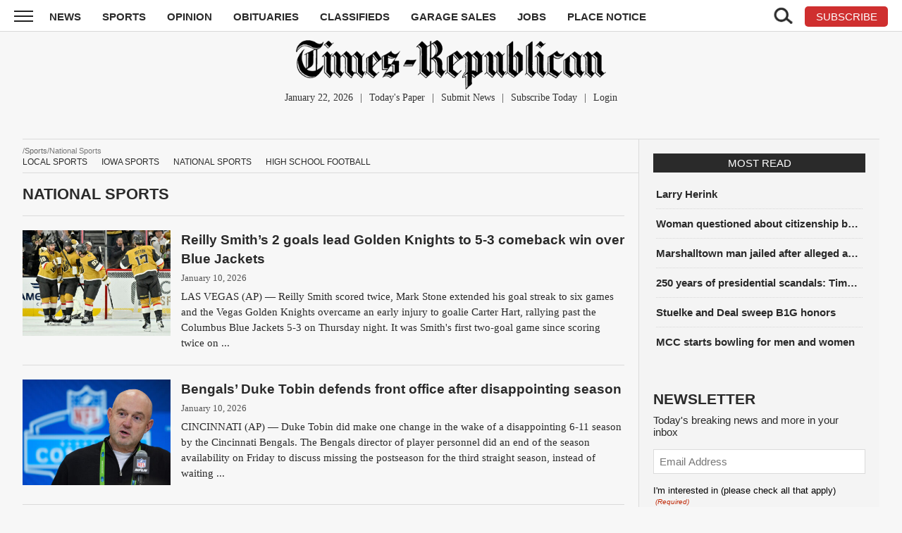

--- FILE ---
content_type: text/html; charset=UTF-8
request_url: https://www.timesrepublican.com/sports/national-sports-apwire/?page=4
body_size: 31908
content:
<!DOCTYPE html>
<html lang="en-US">
<head>
    <!-- Google Tag Manager -->
    <script>(function(w,d,s,l,i){w[l]=w[l]||[];w[l].push({'gtm.start':
                new Date().getTime(),event:'gtm.js'});var f=d.getElementsByTagName(s)[0],
            j=d.createElement(s),dl=l!='dataLayer'?'&l='+l:'';j.async=true;j.src=
            'https://www.googletagmanager.com/gtm.js?id='+i+dl;f.parentNode.insertBefore(j,f);
        })(window,document,'script','dataLayer','GTM-WWHLM7Z');</script>
    <!-- End Google Tag Manager -->
        <!--- cache-control added from directives page --->

<script>console.log( 'SCRIPT_URI  -/sports/national-sports-apwire/?page=4' );</script><script>console.log( 'CacheDirectiveFound: DEFAULT_BEHAVIOR  -60 seconds applied...' );</script>    <script type="application/ld+json">
        {
            "@context": "https://schema.org",
            "@type": "NewsArticle",
            "mainEntityOfPage": {
                "@type": "WebPage",
                "@id": "https://www.timesrepublican.com/sports/national-sports-apwire/2018/11/chase-daniel-fills-in-leads-bears-to-23-16-win-over-lions/"
            },
            "headline": "Chase Daniel fills in,  leads Bears to 23-16  win over Lions",
            "image": [
                ""
            ],
            "datePublished": "2018-11-23",
            "dateModified": "2018-11-22",
            "publisher": {
                "@type": "NewsMediaOrganization",
                "name": "Times Republican",
                "logo": {
                    "@type": "ImageObject",
                    "url": "https://www.timesrepublican.com/wp-content/themes/coreV2/images/website_logo.png"
                }
            }
        }
    </script>
	<meta charset="UTF-8">
<script type="text/javascript">
/* <![CDATA[ */
 var gform;gform||(document.addEventListener("gform_main_scripts_loaded",function(){gform.scriptsLoaded=!0}),window.addEventListener("DOMContentLoaded",function(){gform.domLoaded=!0}),gform={domLoaded:!1,scriptsLoaded:!1,initializeOnLoaded:function(o){gform.domLoaded&&gform.scriptsLoaded?o():!gform.domLoaded&&gform.scriptsLoaded?window.addEventListener("DOMContentLoaded",o):document.addEventListener("gform_main_scripts_loaded",o)},hooks:{action:{},filter:{}},addAction:function(o,n,r,t){gform.addHook("action",o,n,r,t)},addFilter:function(o,n,r,t){gform.addHook("filter",o,n,r,t)},doAction:function(o){gform.doHook("action",o,arguments)},applyFilters:function(o){return gform.doHook("filter",o,arguments)},removeAction:function(o,n){gform.removeHook("action",o,n)},removeFilter:function(o,n,r){gform.removeHook("filter",o,n,r)},addHook:function(o,n,r,t,i){null==gform.hooks[o][n]&&(gform.hooks[o][n]=[]);var e=gform.hooks[o][n];null==i&&(i=n+"_"+e.length),gform.hooks[o][n].push({tag:i,callable:r,priority:t=null==t?10:t})},doHook:function(n,o,r){var t;if(r=Array.prototype.slice.call(r,1),null!=gform.hooks[n][o]&&((o=gform.hooks[n][o]).sort(function(o,n){return o.priority-n.priority}),o.forEach(function(o){"function"!=typeof(t=o.callable)&&(t=window[t]),"action"==n?t.apply(null,r):r[0]=t.apply(null,r)})),"filter"==n)return r[0]},removeHook:function(o,n,t,i){var r;null!=gform.hooks[o][n]&&(r=(r=gform.hooks[o][n]).filter(function(o,n,r){return!!(null!=i&&i!=o.tag||null!=t&&t!=o.priority)}),gform.hooks[o][n]=r)}}); 
/* ]]> */
</script>

	<link rel="shortcut icon" href="https://www.timesrepublican.com/wp-content/themes/coreV2/favicon.ico" />
	<link rel="stylesheet" href="https://www.timesrepublican.com/wp-content/themes/coreV2/css/print.css" media="print" type="text/css" />
    	
	<title>  National Sports | News, Sports, Jobs - Times Republican</title>
	
	<!-- <meta name="viewport" content="width=device-width"> -->
	<meta name='viewport' content='width=device-width, initial-scale=1, maximum-scale=1, user-scalable=no' />
	<link rel="pingback" href="https://www.timesrepublican.com/xmlrpc.php">
	<link rel="stylesheet" href="https://www.timesrepublican.com/wp-content/themes/coreV2/css/layout2.css?v=7" media="all" type="text/css" />
	<link href='https://fonts.googleapis.com/css?family=Roboto+Slab:400,700,300' rel='stylesheet' type='text/css'>
	<link href='https://fonts.googleapis.com/css?family=Oswald:400,300,700' rel='stylesheet' type='text/css'>
	<link href='https://fonts.googleapis.com/css?family=Slabo+27px' rel='stylesheet' type='text/css'>
	<!--[if lt IE 9]>
	<script src="//html5shiv.googlecode.com/svn/trunk/html5.js"></script>
	<![endif] -->
	<script type="text/javascript" src="//ajax.googleapis.com/ajax/libs/jquery/3.5.1/jquery.min.js"></script>









    	<meta property="fb:app_id" content="164381156909648" />
	<meta property="og:title" content="Chase Daniel fills in,  leads Bears to 23-16  win over Lions"/>
    
	            <meta property="og:title" content="Chase Daniel fills in,  leads Bears to 23-16  win over Lions"/>
        <meta property="og:type"   content="article" />
        <meta property="og:image" content="https://ogden_images.s3.amazonaws.com/www.timesrepublican.com/images/2018/11/22172723/AP18326750167214-1100x731.jpg">
        <meta property="og:image:width" content="1100">
        <meta property="og:image:height" content="731">
        <meta property="og:url" content="https://www.timesrepublican.com/sports/national-sports-apwire/2018/11/chase-daniel-fills-in-leads-bears-to-23-16-win-over-lions/"/>
        <meta property="og:description" content="DETROIT — Chase Daniel made the most of his chance to fill in for Mitchell Trubisky, having the best day of his journeyman career. Daniel set career highs with 230 yards passing and two touchdowns to keep the Chicago Bears rolling with a 23-16 win over the Detroit Lions on Thursday. The NFC North-leading Bears [&#8230;]"/>
        <meta property="og:site_name" content="Times Republican"/>

            <meta name="twitter:image" content="https://ogden_images.s3.amazonaws.com/www.timesrepublican.com/images/2018/11/22172723/AP18326750167214-1100x731.jpg">
        <meta name="twitter:title" content="Chase Daniel fills in,  leads Bears to 23-16  win over Lions"/>
        <meta name="twitter:description" content="DETROIT — Chase Daniel made the most of his chance to fill in for Mitchell Trubisky, having the best day of his journeyman career. Daniel set career highs with 230 yards passing and two touchdowns to keep the Chicago Bears rolling with a 23-16 win over the Detroit Lions on Thursday. The NFC North-leading Bears [&#8230;]"/>
        <meta name="twitter:card" content="summary_large_image">
    <!-- END FACEBOOK AND TWITTER META DATA -->


    <script language="javascript">
        if (location.protocol !== 'https:') {
            //if ( window.location.href.indexOf("/feed/") == -1 && window.location.href.indexOf("/feeds/") == -1 ) {
            redir = location.href.replace("http://", "https://");
            location.href = redir;
            //}
        }
    </script>
	<script>
		$(function(){	$('.popup').click(function(event) {	var width  = 575,	height = 400,	left   = ($(window).width()  - width)  / 2,	top    = ($(window).height() - height) / 2,	url    = $(this).attr('href'),	opts   = 'status=1' +	',width='  + width  +	',height=' + height +	',top='    + top    +	',left='   + left;	window.open(url, 'twitter', opts);	 	return false;	 });	});
	</script>
	
	<script type='text/javascript'>
		var googletag = googletag || {};
		googletag.cmd = googletag.cmd || [];
		(function() {
			var gads = document.createElement('script');
			gads.async = true;
			gads.type = 'text/javascript';
			var useSSL = 'https:' == document.location.protocol;
			gads.src = (useSSL ? 'https:' : 'http:') +
				'//www.googletagservices.com/tag/js/gpt.js';
			var node = document.getElementsByTagName('script')[0];
			node.parentNode.insertBefore(gads, node);
		})();
	</script>

	<script type='text/javascript'>
		is_subscriber = (document.cookie.match(/^(?:.*;)?\s*subscriber\s*=\s*([^;]+)(?:.*)?$/)||[,0])[1]

		googletag.cmd.push(function() {
			googletag.pubads().setTargeting('SiteID','TRMI'); 		/* Define in Functions */
			googletag.pubads().setTargeting('MSection','Sports'); 	/* top lvl parent */
			googletag.pubads().setTargeting('SubSection','National_Sports'); 	/* current lvl parent */
			if ( is_subscriber == 0 ) {
				googletag.pubads().setTargeting('Subscriber', '0'); 		/* is a subscriber */
			} else {
				googletag.pubads().setTargeting('Subscriber', '1'); 		/* is a subscriber */
			}
					});
	</script>

	
	<script type='text/javascript'>
		/* SUBSECTION code for BEST OF promos */
		if ( 0 == 1 ) {
	
			var google_msection = 'Sports';
	
	
			console.log("MSection = " + google_msection);
	
	
			var google_subsection = window.location.hash.replace('#/gallery?group=', '').replace('#/gallery/?group=', '');
	
			if ( google_subsection == "//" || google_subsection == "#//" ) {
				google_subsection = "";
			}
			console.log("SubSection = " + google_subsection);
			window.onhashchange = function() {
				console.log("URL has changed");
				console.log("SubSection = " + window.location.hash.replace('#/gallery?group=', '').replace('#/gallery/?group=', ''));
				
				googletag.cmd.push(function() {
						googletag.pubads().setTargeting('SubSection', window.location.hash.replace('#/gallery?group=', '').replace('#/gallery/?group=', ''));
					});
				googletag.pubads().refresh();
			}
	
			
			googletag.cmd.push(function() {
				googletag.pubads().setTargeting('SiteID','TRMI');
				googletag.pubads().setTargeting('MSection', google_msection);
				googletag.pubads().setTargeting('SubSection', google_subsection);
			});
		}
	</script>
	
	
	<script type='text/javascript'>
		googletag.cmd.push(function() {

			var Leaderboard = googletag.sizeMapping().
			addSize([1130, 200], [728, 90]).
			addSize([0, 0], [320, 100]).
			build();


			var BottomLeaderboard = googletag.sizeMapping().
			addSize([740, 200], [728, 90]).
			addSize([0, 0], [320, 100]).
			build();

			var SkyScraper = googletag.sizeMapping().
			addSize([1406, 200], [160, 600]).
			addSize([1335, 200], [120, 600]).
			addSize([0, 0], []).
			build();

			var HalfPage = googletag.sizeMapping().
			addSize([740, 200], [300, 600]).
			addSize([0, 0], [300, 250]).
			build();
			
			var Pencil = googletag.sizeMapping().
			addSize([960, 200], [960, 250]).
			addSize([0, 0], []).
			build();

            /* for pencil ad */
			            /* for pencil ad */

			googletag.defineSlot('/1032081/TRMI_Top_728x90', [728, 90], 'TRMI_Top_728x90').
			defineSizeMapping(Leaderboard).
			addService(googletag.pubads());

			googletag.defineSlot('/1032081/TRMI_Middle_728x90', [728, 90], 'TRMI_Middle_728x90').
			defineSizeMapping(Leaderboard).
			addService(googletag.pubads());

			googletag.defineSlot('/1032081/TRMI_Left_160x600', [160, 600], 'TRMI_Left_160x600').
			defineSizeMapping(SkyScraper).
			addService(googletag.pubads());

			googletag.defineSlot('/1032081/TRMI_Right_300x600', [300, 600], 'TRMI_Right_300x600').
			defineSizeMapping(HalfPage).
			addService(googletag.pubads());
			
			googletag.defineSlot('/1032081/TRMI_Bottom_728x90', [728, 90], 'TRMI_Bottom_728x90').addService(googletag.pubads()).
			defineSizeMapping(BottomLeaderboard).
			addService(googletag.pubads());

			googletag.defineSlot('/1032081/TRMI_Middle_300x250', [300, 250], 'TRMI_Middle_300x250').addService(googletag.pubads());
						googletag.defineSlot('/1032081/TRMI_Video_300x250', [300, 250], 'TRMI_Video_300x250').addService(googletag.pubads());
            			/* funeral home */
						googletag.pubads().enableSingleRequest();
            googletag.pubads().disableInitialLoad();
			googletag.enableServices();
		});


        /* CODE FOR PENCIL AD */

        function hidePencilIframe(dfpIframeID) {
            document.getElementById(dfpIframeID).style.display = 'none';
        }
        function pencilExpandBanner(creativeWidth, bigCreativeHeight, dfpIframeID) {
            document.getElementById(dfpIframeID).width = creativeWidth;
            document.getElementById(dfpIframeID).height = bigCreativeHeight;
        }
        function pencilCloseBanner(creativeWidth, smallCreativeHeight, dfpIframeID) {
            document.getElementById(dfpIframeID).width = creativeWidth;
            document.getElementById(dfpIframeID).height = smallCreativeHeight;
        }
        function pencilStartTimerFromIframe(creativeWidth, smallCreativeHeight, bigCreativeHeight, positionName) {
            var dfpIframeID = "google_ads_iframe_/1032081/" + positionName + "_0";
            pencilExpandBanner(creativeWidth, bigCreativeHeight, dfpIframeID);
        }
        function pencilStopTimerFromIframe(creativeWidth, smallCreativeHeight, bigCreativeHeight, positionName) {
            var dfpIframeID = "google_ads_iframe_/1032081/" + positionName + "_0";
            pencilCloseBanner(creativeWidth, smallCreativeHeight, dfpIframeID);
        }

        /* END CODE FOR PENCIL */
    </script>

<script>(function(){/*

 Copyright The Closure Library Authors.
 SPDX-License-Identifier: Apache-2.0
*/
'use strict';var g=function(a){var b=0;return function(){return b<a.length?{done:!1,value:a[b++]}:{done:!0}}},l=this||self,m=/^[\w+/_-]+[=]{0,2}$/,p=null,q=function(){},r=function(a){var b=typeof a;if("object"==b)if(a){if(a instanceof Array)return"array";if(a instanceof Object)return b;var c=Object.prototype.toString.call(a);if("[object Window]"==c)return"object";if("[object Array]"==c||"number"==typeof a.length&&"undefined"!=typeof a.splice&&"undefined"!=typeof a.propertyIsEnumerable&&!a.propertyIsEnumerable("splice"))return"array";
if("[object Function]"==c||"undefined"!=typeof a.call&&"undefined"!=typeof a.propertyIsEnumerable&&!a.propertyIsEnumerable("call"))return"function"}else return"null";else if("function"==b&&"undefined"==typeof a.call)return"object";return b},u=function(a,b){function c(){}c.prototype=b.prototype;a.prototype=new c;a.prototype.constructor=a};var v=function(a,b){Object.defineProperty(l,a,{configurable:!1,get:function(){return b},set:q})};var y=function(a,b){this.b=a===w&&b||"";this.a=x},x={},w={};var aa=function(a,b){a.src=b instanceof y&&b.constructor===y&&b.a===x?b.b:"type_error:TrustedResourceUrl";if(null===p)b:{b=l.document;if((b=b.querySelector&&b.querySelector("script[nonce]"))&&(b=b.nonce||b.getAttribute("nonce"))&&m.test(b)){p=b;break b}p=""}b=p;b&&a.setAttribute("nonce",b)};var z=function(){return Math.floor(2147483648*Math.random()).toString(36)+Math.abs(Math.floor(2147483648*Math.random())^+new Date).toString(36)};var A=function(a,b){b=String(b);"application/xhtml+xml"===a.contentType&&(b=b.toLowerCase());return a.createElement(b)},B=function(a){this.a=a||l.document||document};B.prototype.appendChild=function(a,b){a.appendChild(b)};var C=function(a,b,c,d,e,f){try{var k=a.a,h=A(a.a,"SCRIPT");h.async=!0;aa(h,b);k.head.appendChild(h);h.addEventListener("load",function(){e();d&&k.head.removeChild(h)});h.addEventListener("error",function(){0<c?C(a,b,c-1,d,e,f):(d&&k.head.removeChild(h),f())})}catch(n){f()}};var ba=l.atob("aHR0cHM6Ly93d3cuZ3N0YXRpYy5jb20vaW1hZ2VzL2ljb25zL21hdGVyaWFsL3N5c3RlbS8xeC93YXJuaW5nX2FtYmVyXzI0ZHAucG5n"),ca=l.atob("WW91IGFyZSBzZWVpbmcgdGhpcyBtZXNzYWdlIGJlY2F1c2UgYWQgb3Igc2NyaXB0IGJsb2NraW5nIHNvZnR3YXJlIGlzIGludGVyZmVyaW5nIHdpdGggdGhpcyBwYWdlLg=="),da=l.atob("RGlzYWJsZSBhbnkgYWQgb3Igc2NyaXB0IGJsb2NraW5nIHNvZnR3YXJlLCB0aGVuIHJlbG9hZCB0aGlzIHBhZ2Uu"),ea=function(a,b,c){this.b=a;this.f=new B(this.b);this.a=null;this.c=[];this.g=!1;this.i=b;this.h=c},F=function(a){if(a.b.body&&!a.g){var b=
function(){D(a);l.setTimeout(function(){return E(a,3)},50)};C(a.f,a.i,2,!0,function(){l[a.h]||b()},b);a.g=!0}},D=function(a){for(var b=G(1,5),c=0;c<b;c++){var d=H(a);a.b.body.appendChild(d);a.c.push(d)}b=H(a);b.style.bottom="0";b.style.left="0";b.style.position="fixed";b.style.width=G(100,110).toString()+"%";b.style.zIndex=G(2147483544,2147483644).toString();b.style["background-color"]=I(249,259,242,252,219,229);b.style["box-shadow"]="0 0 12px #888";b.style.color=I(0,10,0,10,0,10);b.style.display=
"flex";b.style["justify-content"]="center";b.style["font-family"]="Roboto, Arial";c=H(a);c.style.width=G(80,85).toString()+"%";c.style.maxWidth=G(750,775).toString()+"px";c.style.margin="24px";c.style.display="flex";c.style["align-items"]="flex-start";c.style["justify-content"]="center";d=A(a.f.a,"IMG");d.className=z();d.src=ba;d.style.height="24px";d.style.width="24px";d.style["padding-right"]="16px";var e=H(a),f=H(a);f.style["font-weight"]="bold";f.textContent=ca;var k=H(a);k.textContent=da;J(a,
e,f);J(a,e,k);J(a,c,d);J(a,c,e);J(a,b,c);a.a=b;a.b.body.appendChild(a.a);b=G(1,5);for(c=0;c<b;c++)d=H(a),a.b.body.appendChild(d),a.c.push(d)},J=function(a,b,c){for(var d=G(1,5),e=0;e<d;e++){var f=H(a);b.appendChild(f)}b.appendChild(c);c=G(1,5);for(d=0;d<c;d++)e=H(a),b.appendChild(e)},G=function(a,b){return Math.floor(a+Math.random()*(b-a))},I=function(a,b,c,d,e,f){return"rgb("+G(Math.max(a,0),Math.min(b,255)).toString()+","+G(Math.max(c,0),Math.min(d,255)).toString()+","+G(Math.max(e,0),Math.min(f,
255)).toString()+")"},H=function(a){a=A(a.f.a,"DIV");a.className=z();return a},E=function(a,b){0>=b||null!=a.a&&0!=a.a.offsetHeight&&0!=a.a.offsetWidth||(fa(a),D(a),l.setTimeout(function(){return E(a,b-1)},50))},fa=function(a){var b=a.c;var c="undefined"!=typeof Symbol&&Symbol.iterator&&b[Symbol.iterator];b=c?c.call(b):{next:g(b)};for(c=b.next();!c.done;c=b.next())(c=c.value)&&c.parentNode&&c.parentNode.removeChild(c);a.c=[];(b=a.a)&&b.parentNode&&b.parentNode.removeChild(b);a.a=null};var ia=function(a,b,c,d,e){var f=ha(c),k=function(n){n.appendChild(f);l.setTimeout(function(){f?(0!==f.offsetHeight&&0!==f.offsetWidth?b():a(),f.parentNode&&f.parentNode.removeChild(f)):a()},d)},h=function(n){document.body?k(document.body):0<n?l.setTimeout(function(){h(n-1)},e):b()};h(3)},ha=function(a){var b=document.createElement("div");b.className=a;b.style.width="1px";b.style.height="1px";b.style.position="absolute";b.style.left="-10000px";b.style.top="-10000px";b.style.zIndex="-10000";return b};var K={},L=null;var M=function(){},N="function"==typeof Uint8Array,O=function(a,b){a.b=null;b||(b=[]);a.j=void 0;a.f=-1;a.a=b;a:{if(b=a.a.length){--b;var c=a.a[b];if(!(null===c||"object"!=typeof c||Array.isArray(c)||N&&c instanceof Uint8Array)){a.g=b-a.f;a.c=c;break a}}a.g=Number.MAX_VALUE}a.i={}},P=[],Q=function(a,b){if(b<a.g){b+=a.f;var c=a.a[b];return c===P?a.a[b]=[]:c}if(a.c)return c=a.c[b],c===P?a.c[b]=[]:c},R=function(a,b,c){a.b||(a.b={});if(!a.b[c]){var d=Q(a,c);d&&(a.b[c]=new b(d))}return a.b[c]};
M.prototype.h=N?function(){var a=Uint8Array.prototype.toJSON;Uint8Array.prototype.toJSON=function(){var b;void 0===b&&(b=0);if(!L){L={};for(var c="ABCDEFGHIJKLMNOPQRSTUVWXYZabcdefghijklmnopqrstuvwxyz0123456789".split(""),d=["+/=","+/","-_=","-_.","-_"],e=0;5>e;e++){var f=c.concat(d[e].split(""));K[e]=f;for(var k=0;k<f.length;k++){var h=f[k];void 0===L[h]&&(L[h]=k)}}}b=K[b];c=[];for(d=0;d<this.length;d+=3){var n=this[d],t=(e=d+1<this.length)?this[d+1]:0;h=(f=d+2<this.length)?this[d+2]:0;k=n>>2;n=(n&
3)<<4|t>>4;t=(t&15)<<2|h>>6;h&=63;f||(h=64,e||(t=64));c.push(b[k],b[n],b[t]||"",b[h]||"")}return c.join("")};try{return JSON.stringify(this.a&&this.a,S)}finally{Uint8Array.prototype.toJSON=a}}:function(){return JSON.stringify(this.a&&this.a,S)};var S=function(a,b){return"number"!==typeof b||!isNaN(b)&&Infinity!==b&&-Infinity!==b?b:String(b)};M.prototype.toString=function(){return this.a.toString()};var T=function(a){O(this,a)};u(T,M);var U=function(a){O(this,a)};u(U,M);var ja=function(a,b){this.c=new B(a);var c=R(b,T,5);c=new y(w,Q(c,4)||"");this.b=new ea(a,c,Q(b,4));this.a=b},ka=function(a,b,c,d){b=new T(b?JSON.parse(b):null);b=new y(w,Q(b,4)||"");C(a.c,b,3,!1,c,function(){ia(function(){F(a.b);d(!1)},function(){d(!0)},Q(a.a,2),Q(a.a,3),Q(a.a,1))})};var la=function(a,b){V(a,"internal_api_load_with_sb",function(c,d,e){ka(b,c,d,e)});V(a,"internal_api_sb",function(){F(b.b)})},V=function(a,b,c){a=l.btoa(a+b);v(a,c)},W=function(a,b,c){for(var d=[],e=2;e<arguments.length;++e)d[e-2]=arguments[e];e=l.btoa(a+b);e=l[e];if("function"==r(e))e.apply(null,d);else throw Error("API not exported.");};var X=function(a){O(this,a)};u(X,M);var Y=function(a){this.h=window;this.a=a;this.b=Q(this.a,1);this.f=R(this.a,T,2);this.g=R(this.a,U,3);this.c=!1};Y.prototype.start=function(){ma();var a=new ja(this.h.document,this.g);la(this.b,a);na(this)};
var ma=function(){var a=function(){if(!l.frames.googlefcPresent)if(document.body){var b=document.createElement("iframe");b.style.display="none";b.style.width="0px";b.style.height="0px";b.style.border="none";b.style.zIndex="-1000";b.style.left="-1000px";b.style.top="-1000px";b.name="googlefcPresent";document.body.appendChild(b)}else l.setTimeout(a,5)};a()},na=function(a){var b=Date.now();W(a.b,"internal_api_load_with_sb",a.f.h(),function(){var c;var d=a.b,e=l[l.btoa(d+"loader_js")];if(e){e=l.atob(e);
e=parseInt(e,10);d=l.btoa(d+"loader_js").split(".");var f=l;d[0]in f||"undefined"==typeof f.execScript||f.execScript("var "+d[0]);for(;d.length&&(c=d.shift());)d.length?f[c]&&f[c]!==Object.prototype[c]?f=f[c]:f=f[c]={}:f[c]=null;c=Math.abs(b-e);c=1728E5>c?0:c}else c=-1;0!=c&&(W(a.b,"internal_api_sb"),Z(a,Q(a.a,6)))},function(c){Z(a,c?Q(a.a,4):Q(a.a,5))})},Z=function(a,b){a.c||(a.c=!0,a=new l.XMLHttpRequest,a.open("GET",b,!0),a.send())};(function(a,b){l[a]=function(c){for(var d=[],e=0;e<arguments.length;++e)d[e-0]=arguments[e];l[a]=q;b.apply(null,d)}})("__d3lUW8vwsKlB__",function(a){"function"==typeof window.atob&&(a=window.atob(a),a=new X(a?JSON.parse(a):null),(new Y(a)).start())});}).call(this);

window.__d3lUW8vwsKlB__("[base64]");</script>

    <script>
        /*AMAZON PUBLISHER SERVICES*/
        //load the apstag.js library
        !function(a9,a,p,s,t,A,g){if(a[a9])return;function q(c,r){a[a9]._Q.push([c,r])}a[a9]={init:function(){q("i",arguments)},fetchBids:function(){q("f",arguments)},setDisplayBids:function(){},targetingKeys:function(){return[]},_Q:[]};A=p.createElement(s);A.async=!0;A.src=t;g=p.getElementsByTagName(s)[0];g.parentNode.insertBefore(A,g)}("apstag",window,document,"script","//c.amazon-adsystem.com/aax2/apstag.js");

        //initialize the apstag.js library on the page to allow bidding
        apstag.init({
            pubID:  '729ce0ef-27ae-4112-a6f1-52cb2c548a08', //enter your pub ID here as shown above, it must within quotes
            adServer: 'googletag',
            simplerGPT: true
        });
    </script>

    <script>
        /*AMAZON PUBLISHER SERVICES*/
        googletag.cmd.push(function(){
            apstag.fetchBids({
                    timeout: 3000 },
                function(bids) {
                    apstag.setDisplayBids();
                    googletag.pubads().refresh();
                });
        });
    </script>


    <!--	<script>
		  var _now = Date.now || function() { return new Date().getTime(); };
		  var _debounce = function(func, wait, immediate) {
			  var timeout;
			  return function() {
					var context = this, args = arguments;
					var later = function() {
						timeout = null;
						if (!immediate) func.apply(context, args);
					};
					var callNow = immediate && !timeout;
					clearTimeout(timeout);
					timeout = setTimeout(later, wait);
					if (callNow) func.apply(context, args);
			  };
		  };

		  window.addEventListener("resize", _debounce(function() {
				console.log ("Doing refresh");
				googletag.pubads().refresh([window.slot1,window.slot2,window.slot3,window.slot4,window.slot5]);
			}, 200)
		  ); 
	</script> -->
	
	<meta name='robots' content='max-image-preview:large' />
<link rel='dns-prefetch' href='//www.timesrepublican.com' />
<link rel='dns-prefetch' href='//www.google.com' />
<link rel='dns-prefetch' href='//fonts.googleapis.com' />
			<meta name="description" content="Category:National Sports - Times Republican"/>
			<meta name="keywords" content="National Sports,Times Republican" />
			<link rel='stylesheet' id='mec-select2-style-css' href='https://www.timesrepublican.com/wp-content/plugins/modern-events-calendar/assets/packages/select2/select2.min.css?ver=7.29.0' type='text/css' media='all' />
<link rel='stylesheet' id='mec-font-icons-css' href='https://www.timesrepublican.com/wp-content/plugins/modern-events-calendar/assets/css/iconfonts.css?ver=7.29.0' type='text/css' media='all' />
<link rel='stylesheet' id='mec-frontend-style-css' href='https://www.timesrepublican.com/wp-content/plugins/modern-events-calendar/assets/css/frontend.min.css?ver=7.29.0' type='text/css' media='all' />
<link rel='stylesheet' id='mec-tooltip-style-css' href='https://www.timesrepublican.com/wp-content/plugins/modern-events-calendar/assets/packages/tooltip/tooltip.css?ver=7.29.0' type='text/css' media='all' />
<link rel='stylesheet' id='mec-tooltip-shadow-style-css' href='https://www.timesrepublican.com/wp-content/plugins/modern-events-calendar/assets/packages/tooltip/tooltipster-sideTip-shadow.min.css?ver=7.29.0' type='text/css' media='all' />
<link rel='stylesheet' id='featherlight-css' href='https://www.timesrepublican.com/wp-content/plugins/modern-events-calendar/assets/packages/featherlight/featherlight.css?ver=7.29.0' type='text/css' media='all' />
<link rel='stylesheet' id='mec-google-fonts-css' href='//fonts.googleapis.com/css?family=Montserrat%3A400%2C700%7CRoboto%3A100%2C300%2C400%2C700&#038;ver=7.29.0' type='text/css' media='all' />
<link rel='stylesheet' id='mec-lity-style-css' href='https://www.timesrepublican.com/wp-content/plugins/modern-events-calendar/assets/packages/lity/lity.min.css?ver=7.29.0' type='text/css' media='all' />
<link rel='stylesheet' id='mec-general-calendar-style-css' href='https://www.timesrepublican.com/wp-content/plugins/modern-events-calendar/assets/css/mec-general-calendar.css?ver=7.29.0' type='text/css' media='all' />
<link rel='stylesheet' id='wp-block-library-css' href='https://www.timesrepublican.com/wp-includes/css/dist/block-library/style.min.css?ver=6.6.2' type='text/css' media='all' />
<style id='classic-theme-styles-inline-css' type='text/css'>
/*! This file is auto-generated */
.wp-block-button__link{color:#fff;background-color:#32373c;border-radius:9999px;box-shadow:none;text-decoration:none;padding:calc(.667em + 2px) calc(1.333em + 2px);font-size:1.125em}.wp-block-file__button{background:#32373c;color:#fff;text-decoration:none}
</style>
<style id='global-styles-inline-css' type='text/css'>
:root{--wp--preset--aspect-ratio--square: 1;--wp--preset--aspect-ratio--4-3: 4/3;--wp--preset--aspect-ratio--3-4: 3/4;--wp--preset--aspect-ratio--3-2: 3/2;--wp--preset--aspect-ratio--2-3: 2/3;--wp--preset--aspect-ratio--16-9: 16/9;--wp--preset--aspect-ratio--9-16: 9/16;--wp--preset--color--black: #000000;--wp--preset--color--cyan-bluish-gray: #abb8c3;--wp--preset--color--white: #ffffff;--wp--preset--color--pale-pink: #f78da7;--wp--preset--color--vivid-red: #cf2e2e;--wp--preset--color--luminous-vivid-orange: #ff6900;--wp--preset--color--luminous-vivid-amber: #fcb900;--wp--preset--color--light-green-cyan: #7bdcb5;--wp--preset--color--vivid-green-cyan: #00d084;--wp--preset--color--pale-cyan-blue: #8ed1fc;--wp--preset--color--vivid-cyan-blue: #0693e3;--wp--preset--color--vivid-purple: #9b51e0;--wp--preset--gradient--vivid-cyan-blue-to-vivid-purple: linear-gradient(135deg,rgba(6,147,227,1) 0%,rgb(155,81,224) 100%);--wp--preset--gradient--light-green-cyan-to-vivid-green-cyan: linear-gradient(135deg,rgb(122,220,180) 0%,rgb(0,208,130) 100%);--wp--preset--gradient--luminous-vivid-amber-to-luminous-vivid-orange: linear-gradient(135deg,rgba(252,185,0,1) 0%,rgba(255,105,0,1) 100%);--wp--preset--gradient--luminous-vivid-orange-to-vivid-red: linear-gradient(135deg,rgba(255,105,0,1) 0%,rgb(207,46,46) 100%);--wp--preset--gradient--very-light-gray-to-cyan-bluish-gray: linear-gradient(135deg,rgb(238,238,238) 0%,rgb(169,184,195) 100%);--wp--preset--gradient--cool-to-warm-spectrum: linear-gradient(135deg,rgb(74,234,220) 0%,rgb(151,120,209) 20%,rgb(207,42,186) 40%,rgb(238,44,130) 60%,rgb(251,105,98) 80%,rgb(254,248,76) 100%);--wp--preset--gradient--blush-light-purple: linear-gradient(135deg,rgb(255,206,236) 0%,rgb(152,150,240) 100%);--wp--preset--gradient--blush-bordeaux: linear-gradient(135deg,rgb(254,205,165) 0%,rgb(254,45,45) 50%,rgb(107,0,62) 100%);--wp--preset--gradient--luminous-dusk: linear-gradient(135deg,rgb(255,203,112) 0%,rgb(199,81,192) 50%,rgb(65,88,208) 100%);--wp--preset--gradient--pale-ocean: linear-gradient(135deg,rgb(255,245,203) 0%,rgb(182,227,212) 50%,rgb(51,167,181) 100%);--wp--preset--gradient--electric-grass: linear-gradient(135deg,rgb(202,248,128) 0%,rgb(113,206,126) 100%);--wp--preset--gradient--midnight: linear-gradient(135deg,rgb(2,3,129) 0%,rgb(40,116,252) 100%);--wp--preset--font-size--small: 13px;--wp--preset--font-size--medium: 20px;--wp--preset--font-size--large: 36px;--wp--preset--font-size--x-large: 42px;--wp--preset--spacing--20: 0.44rem;--wp--preset--spacing--30: 0.67rem;--wp--preset--spacing--40: 1rem;--wp--preset--spacing--50: 1.5rem;--wp--preset--spacing--60: 2.25rem;--wp--preset--spacing--70: 3.38rem;--wp--preset--spacing--80: 5.06rem;--wp--preset--shadow--natural: 6px 6px 9px rgba(0, 0, 0, 0.2);--wp--preset--shadow--deep: 12px 12px 50px rgba(0, 0, 0, 0.4);--wp--preset--shadow--sharp: 6px 6px 0px rgba(0, 0, 0, 0.2);--wp--preset--shadow--outlined: 6px 6px 0px -3px rgba(255, 255, 255, 1), 6px 6px rgba(0, 0, 0, 1);--wp--preset--shadow--crisp: 6px 6px 0px rgba(0, 0, 0, 1);}:where(.is-layout-flex){gap: 0.5em;}:where(.is-layout-grid){gap: 0.5em;}body .is-layout-flex{display: flex;}.is-layout-flex{flex-wrap: wrap;align-items: center;}.is-layout-flex > :is(*, div){margin: 0;}body .is-layout-grid{display: grid;}.is-layout-grid > :is(*, div){margin: 0;}:where(.wp-block-columns.is-layout-flex){gap: 2em;}:where(.wp-block-columns.is-layout-grid){gap: 2em;}:where(.wp-block-post-template.is-layout-flex){gap: 1.25em;}:where(.wp-block-post-template.is-layout-grid){gap: 1.25em;}.has-black-color{color: var(--wp--preset--color--black) !important;}.has-cyan-bluish-gray-color{color: var(--wp--preset--color--cyan-bluish-gray) !important;}.has-white-color{color: var(--wp--preset--color--white) !important;}.has-pale-pink-color{color: var(--wp--preset--color--pale-pink) !important;}.has-vivid-red-color{color: var(--wp--preset--color--vivid-red) !important;}.has-luminous-vivid-orange-color{color: var(--wp--preset--color--luminous-vivid-orange) !important;}.has-luminous-vivid-amber-color{color: var(--wp--preset--color--luminous-vivid-amber) !important;}.has-light-green-cyan-color{color: var(--wp--preset--color--light-green-cyan) !important;}.has-vivid-green-cyan-color{color: var(--wp--preset--color--vivid-green-cyan) !important;}.has-pale-cyan-blue-color{color: var(--wp--preset--color--pale-cyan-blue) !important;}.has-vivid-cyan-blue-color{color: var(--wp--preset--color--vivid-cyan-blue) !important;}.has-vivid-purple-color{color: var(--wp--preset--color--vivid-purple) !important;}.has-black-background-color{background-color: var(--wp--preset--color--black) !important;}.has-cyan-bluish-gray-background-color{background-color: var(--wp--preset--color--cyan-bluish-gray) !important;}.has-white-background-color{background-color: var(--wp--preset--color--white) !important;}.has-pale-pink-background-color{background-color: var(--wp--preset--color--pale-pink) !important;}.has-vivid-red-background-color{background-color: var(--wp--preset--color--vivid-red) !important;}.has-luminous-vivid-orange-background-color{background-color: var(--wp--preset--color--luminous-vivid-orange) !important;}.has-luminous-vivid-amber-background-color{background-color: var(--wp--preset--color--luminous-vivid-amber) !important;}.has-light-green-cyan-background-color{background-color: var(--wp--preset--color--light-green-cyan) !important;}.has-vivid-green-cyan-background-color{background-color: var(--wp--preset--color--vivid-green-cyan) !important;}.has-pale-cyan-blue-background-color{background-color: var(--wp--preset--color--pale-cyan-blue) !important;}.has-vivid-cyan-blue-background-color{background-color: var(--wp--preset--color--vivid-cyan-blue) !important;}.has-vivid-purple-background-color{background-color: var(--wp--preset--color--vivid-purple) !important;}.has-black-border-color{border-color: var(--wp--preset--color--black) !important;}.has-cyan-bluish-gray-border-color{border-color: var(--wp--preset--color--cyan-bluish-gray) !important;}.has-white-border-color{border-color: var(--wp--preset--color--white) !important;}.has-pale-pink-border-color{border-color: var(--wp--preset--color--pale-pink) !important;}.has-vivid-red-border-color{border-color: var(--wp--preset--color--vivid-red) !important;}.has-luminous-vivid-orange-border-color{border-color: var(--wp--preset--color--luminous-vivid-orange) !important;}.has-luminous-vivid-amber-border-color{border-color: var(--wp--preset--color--luminous-vivid-amber) !important;}.has-light-green-cyan-border-color{border-color: var(--wp--preset--color--light-green-cyan) !important;}.has-vivid-green-cyan-border-color{border-color: var(--wp--preset--color--vivid-green-cyan) !important;}.has-pale-cyan-blue-border-color{border-color: var(--wp--preset--color--pale-cyan-blue) !important;}.has-vivid-cyan-blue-border-color{border-color: var(--wp--preset--color--vivid-cyan-blue) !important;}.has-vivid-purple-border-color{border-color: var(--wp--preset--color--vivid-purple) !important;}.has-vivid-cyan-blue-to-vivid-purple-gradient-background{background: var(--wp--preset--gradient--vivid-cyan-blue-to-vivid-purple) !important;}.has-light-green-cyan-to-vivid-green-cyan-gradient-background{background: var(--wp--preset--gradient--light-green-cyan-to-vivid-green-cyan) !important;}.has-luminous-vivid-amber-to-luminous-vivid-orange-gradient-background{background: var(--wp--preset--gradient--luminous-vivid-amber-to-luminous-vivid-orange) !important;}.has-luminous-vivid-orange-to-vivid-red-gradient-background{background: var(--wp--preset--gradient--luminous-vivid-orange-to-vivid-red) !important;}.has-very-light-gray-to-cyan-bluish-gray-gradient-background{background: var(--wp--preset--gradient--very-light-gray-to-cyan-bluish-gray) !important;}.has-cool-to-warm-spectrum-gradient-background{background: var(--wp--preset--gradient--cool-to-warm-spectrum) !important;}.has-blush-light-purple-gradient-background{background: var(--wp--preset--gradient--blush-light-purple) !important;}.has-blush-bordeaux-gradient-background{background: var(--wp--preset--gradient--blush-bordeaux) !important;}.has-luminous-dusk-gradient-background{background: var(--wp--preset--gradient--luminous-dusk) !important;}.has-pale-ocean-gradient-background{background: var(--wp--preset--gradient--pale-ocean) !important;}.has-electric-grass-gradient-background{background: var(--wp--preset--gradient--electric-grass) !important;}.has-midnight-gradient-background{background: var(--wp--preset--gradient--midnight) !important;}.has-small-font-size{font-size: var(--wp--preset--font-size--small) !important;}.has-medium-font-size{font-size: var(--wp--preset--font-size--medium) !important;}.has-large-font-size{font-size: var(--wp--preset--font-size--large) !important;}.has-x-large-font-size{font-size: var(--wp--preset--font-size--x-large) !important;}
:where(.wp-block-post-template.is-layout-flex){gap: 1.25em;}:where(.wp-block-post-template.is-layout-grid){gap: 1.25em;}
:where(.wp-block-columns.is-layout-flex){gap: 2em;}:where(.wp-block-columns.is-layout-grid){gap: 2em;}
:root :where(.wp-block-pullquote){font-size: 1.5em;line-height: 1.6;}
</style>
<link rel='stylesheet' id='wpba_front_end_styles-css' href='https://www.timesrepublican.com/wp-content/plugins/wp-better-attachments/assets/css/wpba-frontend.css?ver=1.3.11' type='text/css' media='all' />
<script type="text/javascript" src="https://www.timesrepublican.com/wp-includes/js/jquery/jquery.min.js?ver=3.7.1" id="jquery-core-js"></script>
<script type="text/javascript" src="https://www.timesrepublican.com/wp-includes/js/jquery/jquery-migrate.min.js?ver=3.4.1" id="jquery-migrate-js"></script>
<link rel="https://api.w.org/" href="https://www.timesrepublican.com/wp-json/" /><link rel="alternate" title="JSON" type="application/json" href="https://www.timesrepublican.com/wp-json/wp/v2/categories/5017" /><link rel="EditURI" type="application/rsd+xml" title="RSD" href="https://www.timesrepublican.com/xmlrpc.php?rsd" />
<meta name="generator" content="WordPress 6.6.2" />
<style>:root,::before,::after{--mec-color-skin: #40d9f1;--mec-color-skin-rgba-1: rgba(64, 217, 241, .25);--mec-color-skin-rgba-2: rgba(64, 217, 241, .5);--mec-color-skin-rgba-3: rgba(64, 217, 241, .75);--mec-color-skin-rgba-4: rgba(64, 217, 241, .11);--mec-primary-border-radius: ;--mec-secondary-border-radius: ;--mec-container-normal-width: 1196px;--mec-container-large-width: 1690px;--mec-fes-main-color: #40d9f1;--mec-fes-main-color-rgba-1: rgba(64, 217, 241, 0.12);--mec-fes-main-color-rgba-2: rgba(64, 217, 241, 0.23);--mec-fes-main-color-rgba-3: rgba(64, 217, 241, 0.03);--mec-fes-main-color-rgba-4: rgba(64, 217, 241, 0.3);--mec-fes-main-color-rgba-5: rgb(64 217 241 / 7%);--mec-fes-main-color-rgba-6: rgba(64, 217, 241, 0.2);</style></head>
<style>@media only screen and (max-width:2400px) {html {padding-top:0px !important;}

        #right_column_inside #mc_embed_signup #mc_embed_signup_scroll .button {margin:3px auto 0 auto; width:150px !important}
        #right_column_inside #mc_embed_signup .clear {text-align:center;}
        #newsletter #mc_embed_signup .mc-field-group {margin-top:5px;}</style>
<body>
<!-- Google Tag Manager (noscript) -->
<noscript><iframe src="https://www.googletagmanager.com/ns.html?id=GTM-WWHLM7Z"
                  height="0" width="0" style="display:none;visibility:hidden"></iframe></noscript>
<!-- End Google Tag Manager (noscript) -->
<a href="/newslink/" style="display: none" aria-hidden="true">newslink</a>
<header id="top_header">
    <style>
    /*////////////////////////////////////////////////
// HAMBURGER MENU
////////////////////////////////////////////////*/
    #top_nav {padding-left:0;}
    #hamburger {display:block;}
    #menu-footer-menu .sub-menu {display:block !important;}
    #hamburger aside {width:27px; height:2px; background-color:#222; margin:5px 0 0 20px; float:none; padding:0;}
    .sidenav {height:100%; height:100vh; width:0; position:fixed; z-index:2122129; top:0; left:0; background-color:#fff; overflow-x:hidden; transition:0.5s; padding-top:60px; -webkit-box-shadow:5px 0 5px -2px rgba(0, 0, 0, 0.36); box-shadow:5px 0 5px -2px rgba(0, 0, 0, 0.36);}
    @supports (-ms-accelerator:true) {.sidenav {height:auto;}}
    @supports (-ms-ime-align: auto) {.sidenav {height:auto;}}
    @media all and (-ms-high-contrast: none), (-ms-high-contrast: active) {.sidenav {height:auto;}}
    .sidenav aside {position:absolute; top:23px; left:20px; z-index:212; color:#fff; font-size:16px; letter-spacing:0.1em;}
    .sidenav a {padding:12px 8px 12px 20px; text-decoration:none; font-size:17px; color:#555; display:block; transition:0.3s; font-weight:400;}
    .sidenav #slide_weather a {padding:0}
    .sidenav a:hover {color:#00468c; background:#e7e7e7;}
    .sidenav .closebtn {position:absolute; top:0; right:8px; font-size:36px; margin-left:50px; color:#d2d2d2}
    .sidenav .closebtn:hover {color:#d2d2d2; background:none;}
    .sidenav .menu-mobile-menu-container {margin-top:5px;}
    .sidenav .menu-item-has-children {position:relative}
    .sidenav .menu-item-has-children a {pointer-events: none;}
    .sidenav .menu-item-has-children a::after {content:'\25bc'; position:absolute; right:20px; color:#2129; font-size:.7em}
    /*.sidenav .menu-item-has-children a:hover::after {content:'\25b2'; position:absolute; right:20px; color:#2129; font-size:.7em} */
    .sidenav .menu-item-has-children .sub-menu a::after {content:''}
    .sidenav .menu-item-has-children .sub-menu a {pointer-events:auto}
    .sidenav .menu-item-has-children.up_arrow .sub-menu a:hover::after {content:'' !important;}
    .up_arrow a::after {content:'\25b2' !important; position:absolute; right:20px; color:#2129; font-size:.7em}
    .up_arrow .open_subnav a::after {content:'' !important;}
    .sidenav .menu-item-has-children.up_arrow a:hover::after {content:'\25b2'}
    .down_arrow a::after {content:'\25bc'; position:absolute; right:20px; color:#2129; font-size:.7em}
    #menu-mobile-menu .sub-menu a {padding:10px 0 10px 45px; background:#f9f9f9}
    #menu-mobile-menu .sub-menu a:hover {background:#e7e7e7;}
    #menu-mobile-menu a {display:block;}
    /* #menu-mobile-menu li:hover .sub-menu {display:block; max-height:200px;}
    .sub-menu {overflow:hidden; max-height:0; -webkit-transition:all 0.5s ease-out;} */
    .sub-menu {display:none;}
    .open_subnav {display:block !important;}
    #slide_search {background:#ebebeb; padding:5px 0; margin:7px 0 0 0}
    #slide_search input {width:90%; margin:10px 5% 10px 5%; padding:2px 15px; border:solid 1px #ebebeb; box-sizing:border-box; background:#fff; color:#2129; font-size:14px; font-family:Arial}
    #slide_search #s {height:40px}
    .social_mobile {padding:5px; background:#00468c; width:50%; margin:0;box-sizing:border-box; float:left;}
    .sidenav .social_mobile a {padding:5px 12px}
    #mobile_social a {padding:0; margin:0}
    #mobile_social .mobile_social {color:#fff; border-radius:50%; background:#f7921e; margin:20px 17px 0 17px; width:40px; height:40px; padding:8px 0 0 0; text-align:center; font-size:20px; float:left;}
    #mobile_social .mobile_social:first-of-type {margin-left:18px}
    #mobile_social img {height:15px; width:auto; margin-top:5px}
    #mobile_social #mobile_fb {height:19px; margin-top:2px;}
    @media screen and (max-width:740px) {
        #hamburger #hamburger_lines {float:none;position:absolute;top:8px;left:0;z-index:99999}
    }
    @media screen and (max-width:500px) {
        #hamburger #hamburger_lines {top:5px;}
    }
    @media screen and (max-width:410px) {
        #hamburger #hamburger_lines {top:2px;}
    }
</style>




<div id="slide_nav" class="sidenav">
    <div style="background:#fff; height:100%; border-top:solid 1px #ededed;">
        <a style="padding:0" href="/"><aside style="color:#000;">TIMES REPUBLICAN</aside></a>
        <a href="javascript:void(0)" class="closebtn" onclick="closeNav()">&times;</a>
        <script language="javascript">
            function show_hide_sub_menu(chosen) {
                if ( $(chosen).find('ul.open_subnav').length === 0 ) {
                    $(chosen).children('ul').addClass('open_subnav');
                    $(chosen).addClass('up_arrow');
                    $(chosen).removeClass('down_arrow');
                } else {
                    $(chosen).children('ul').removeClass('open_subnav');
                    $(chosen).addClass('down_arrow');
                    $(chosen).removeClass('up_arrow');
                }
            }
        </script>

        <div class="menu-mobile-menu-container"><ul id="menu-mobile-menu" class="menu"><li id="menu-item-606626" class="menu-item menu-item-type-taxonomy menu-item-object-category menu-item-has-children menu-item-606626" style="cursor:pointer;" onclick="show_hide_sub_menu(this);"><a href="https://www.timesrepublican.com/news/">News</a>
<ul class="sub-menu">
	<li id="menu-item-606634" class="menu-item menu-item-type-taxonomy menu-item-object-category menu-item-606634"><a href="https://www.timesrepublican.com/news/todays-news/">Todays News</a></li>
	<li id="menu-item-606627" class="menu-item menu-item-type-taxonomy menu-item-object-category menu-item-606627"><a href="https://www.timesrepublican.com/news/daily-record/">Daily Record</a></li>
	<li id="menu-item-606628" class="menu-item menu-item-type-taxonomy menu-item-object-category menu-item-606628"><a href="https://www.timesrepublican.com/news/entertainment/">Entertainment</a></li>
	<li id="menu-item-606630" class="menu-item menu-item-type-taxonomy menu-item-object-category menu-item-606630"><a href="https://www.timesrepublican.com/news/money-markets/">Money &amp; Markets</a></li>
	<li id="menu-item-606629" class="menu-item menu-item-type-taxonomy menu-item-object-category menu-item-606629"><a href="https://www.timesrepublican.com/news/iowa-news-apwire/">Iowa News</a></li>
	<li id="menu-item-606631" class="menu-item menu-item-type-taxonomy menu-item-object-category menu-item-606631"><a href="https://www.timesrepublican.com/news/national-news-apwire/">National News</a></li>
	<li id="menu-item-606632" class="menu-item menu-item-type-taxonomy menu-item-object-category menu-item-606632"><a href="https://www.timesrepublican.com/news/outdoors-today/">Outdoors Today</a></li>
</ul>
</li>
<li id="menu-item-606641" class="menu-item menu-item-type-taxonomy menu-item-object-category current-category-ancestor current-menu-ancestor current-menu-parent current-category-parent menu-item-has-children menu-item-606641" style="cursor:pointer;" onclick="show_hide_sub_menu(this);"><a href="https://www.timesrepublican.com/sports/">Sports</a>
<ul class="sub-menu">
	<li id="menu-item-606644" class="menu-item menu-item-type-taxonomy menu-item-object-category menu-item-606644"><a href="https://www.timesrepublican.com/sports/local-sports/">Local Sports</a></li>
	<li id="menu-item-606642" class="menu-item menu-item-type-taxonomy menu-item-object-category menu-item-606642"><a href="https://www.timesrepublican.com/sports/high-school-football/">High School Football</a></li>
	<li id="menu-item-606643" class="menu-item menu-item-type-taxonomy menu-item-object-category menu-item-606643"><a href="https://www.timesrepublican.com/sports/iowa-sports-apwire/">Iowa Sports</a></li>
	<li id="menu-item-606645" class="menu-item menu-item-type-taxonomy menu-item-object-category current-menu-item menu-item-606645"><a href="https://www.timesrepublican.com/sports/national-sports-apwire/" aria-current="page">National Sports</a></li>
</ul>
</li>
<li id="menu-item-606636" class="menu-item menu-item-type-taxonomy menu-item-object-category menu-item-has-children menu-item-606636" style="cursor:pointer;" onclick="show_hide_sub_menu(this);"><a href="https://www.timesrepublican.com/opinion/">Opinion</a>
<ul class="sub-menu">
	<li id="menu-item-606637" class="menu-item menu-item-type-taxonomy menu-item-object-category menu-item-606637"><a href="https://www.timesrepublican.com/opinion/another-view/">Another View</a></li>
	<li id="menu-item-606638" class="menu-item menu-item-type-taxonomy menu-item-object-category menu-item-606638"><a href="https://www.timesrepublican.com/opinion/columnists/">Columnists</a></li>
	<li id="menu-item-606639" class="menu-item menu-item-type-taxonomy menu-item-object-category menu-item-606639"><a href="https://www.timesrepublican.com/opinion/our-view/">Our View</a></li>
	<li id="menu-item-606640" class="menu-item menu-item-type-taxonomy menu-item-object-category menu-item-606640"><a href="https://www.timesrepublican.com/opinion/your-view/">Your View</a></li>
</ul>
</li>
<li id="menu-item-606635" class="menu-item menu-item-type-taxonomy menu-item-object-category menu-item-has-children menu-item-606635" style="cursor:pointer;" onclick="show_hide_sub_menu(this);"><a href="https://www.timesrepublican.com/obituaries/">Obituaries</a>
<ul class="sub-menu">
	<li id="menu-item-762462" class="menu-item menu-item-type-taxonomy menu-item-object-category menu-item-762462"><a href="https://www.timesrepublican.com/obituaries/">View Obituaries</a></li>
	<li id="menu-item-762463" class="menu-item menu-item-type-custom menu-item-object-custom menu-item-762463"><a href="https://placeanobit.ogdennews.com/obits/marshalltown/index.html">Place Obit</a></li>
</ul>
</li>
<li id="menu-item-703333" class="menu-item menu-item-type-taxonomy menu-item-object-category menu-item-703333"><a href="https://www.timesrepublican.com/classifieds/">Classifieds</a></li>
<li id="menu-item-110" class="menu-item menu-item-type-custom menu-item-object-custom menu-item-110"><a href="http://jobs.timesrepublican.com/">Jobs</a></li>
<li id="menu-item-106" class="menu-item menu-item-type-post_type menu-item-object-page menu-item-106"><a href="https://www.timesrepublican.com/garage-sales/">Garage Sales</a></li>
<li id="menu-item-107" class="menu-item menu-item-type-post_type menu-item-object-page menu-item-has-children menu-item-107" style="cursor:pointer;" onclick="show_hide_sub_menu(this);"><a href="https://www.timesrepublican.com/contact-us/">Contact Information</a>
<ul class="sub-menu">
	<li id="menu-item-677969" class="menu-item menu-item-type-post_type menu-item-object-page menu-item-677969"><a href="https://www.timesrepublican.com/contact-us/">Contact Us</a></li>
	<li id="menu-item-105" class="menu-item menu-item-type-post_type menu-item-object-page menu-item-105"><a href="https://www.timesrepublican.com/submit-news/">Submit News</a></li>
	<li id="menu-item-693038" class="menu-item menu-item-type-post_type menu-item-object-page menu-item-693038"><a href="https://www.timesrepublican.com/subscribe/">Subscribe</a></li>
	<li id="menu-item-103" class="menu-item menu-item-type-post_type menu-item-object-page menu-item-103"><a href="https://www.timesrepublican.com/where-to-buy-the-t-r/">Where to Buy the T-R</a></li>
	<li id="menu-item-690930" class="menu-item menu-item-type-post_type menu-item-object-page menu-item-690930"><a href="https://www.timesrepublican.com/t-r-plus-locations/">T-R Plus Locations</a></li>
	<li id="menu-item-108" class="menu-item menu-item-type-post_type menu-item-object-page menu-item-108"><a href="https://www.timesrepublican.com/advertise/">Advertise</a></li>
	<li id="menu-item-771705" class="menu-item menu-item-type-post_type menu-item-object-page menu-item-771705"><a href="https://www.timesrepublican.com/statement-of-values/">Statement of Values</a></li>
	<li id="menu-item-104" class="menu-item menu-item-type-post_type menu-item-object-page menu-item-104"><a href="https://www.timesrepublican.com/terms-of-service/">Terms of Service</a></li>
</ul>
</li>
<li id="menu-item-728239" class="menu-item menu-item-type-custom menu-item-object-custom menu-item-has-children menu-item-728239" style="cursor:pointer;" onclick="show_hide_sub_menu(this);"><a href="/">Public Notices</a>
<ul class="sub-menu">
	<li id="menu-item-728240" class="menu-item menu-item-type-custom menu-item-object-custom menu-item-728240"><a href="http://iapublicnotices.newzgroup.com/">View a Notice</a></li>
	<li id="menu-item-728241" class="menu-item menu-item-type-custom menu-item-object-custom menu-item-728241"><a href="http://timesrepublican.column.us/place">Place Notice</a></li>
</ul>
</li>
</ul></div>        <section id="slide_search">
            <form id="searchform" method="get" action="/search/">
                <input type="text" name="s" id="s" placeholder="Search" autocomplete="off">
            </form>
        </section>
        <div style="clear: both;"></div>
    </div>
</div>




<section id="hamburger">
    <span id="hamburger_lines" style="float:left; margin-top:10px; margin-right:10px; font-size:20px; color:#fff; cursor:pointer" onclick="openNav()">
        <aside></aside>
        <aside></aside>
        <aside></aside>
    </span>
    <script>
        function openNav() {document.getElementById("slide_nav").style.width = "300px";}
        function closeNav() {document.getElementById("slide_nav").style.width = "0";}
    </script>
</section>	<div id="mobile_website_logo">
		<a href="https://www.timesrepublican.com/" rel="home"><img src="https://www.timesrepublican.com/wp-content/themes/coreV2/images/website_logo.png" border="0" alt="homepage logo" /></a>
	</div>
	<nav id="top_nav">
		<div class="menu-main-menu-container"><ul id="menu-main-menu" class="menu"><li id="menu-item-606618" class="menu-item menu-item-type-taxonomy menu-item-object-category menu-item-606618"><a href="https://www.timesrepublican.com/news/">News</a></li>
<li id="menu-item-606621" class="menu-item menu-item-type-taxonomy menu-item-object-category current-category-ancestor menu-item-606621"><a href="https://www.timesrepublican.com/sports/">Sports</a></li>
<li id="menu-item-606620" class="menu-item menu-item-type-taxonomy menu-item-object-category menu-item-606620"><a href="https://www.timesrepublican.com/opinion/">Opinion</a></li>
<li id="menu-item-606619" class="menu-item menu-item-type-taxonomy menu-item-object-category menu-item-606619"><a href="https://www.timesrepublican.com/obituaries/">Obituaries</a></li>
<li id="menu-item-703332" class="menu-item menu-item-type-taxonomy menu-item-object-category menu-item-703332"><a href="https://www.timesrepublican.com/classifieds/">Classifieds</a></li>
<li id="menu-item-710879" class="menu-item menu-item-type-custom menu-item-object-custom menu-item-710879"><a href="https://www.timesrepublican.com/garage-sales/">Garage Sales</a></li>
<li id="menu-item-101" class="menu-item menu-item-type-custom menu-item-object-custom menu-item-101"><a href="http://jobs.timesrepublican.com/">Jobs</a></li>
<li id="menu-item-728242" class="menu-item menu-item-type-custom menu-item-object-custom menu-item-728242"><a href="http://timesrepublican.column.us/place">Place Notice</a></li>
</ul></div>	</nav>
    <aside id="social_search"> 
        <ul> 
            <li id="search_icon"><a href="#" id="searchtoggl"><img class="top_search" src="https://www.timesrepublican.com/wp-content/themes/coreV2/images/search_icon_black.png" border="0"  /></a></li> 
            <a href="https://subscribe.timesrepublican.com/shop/?utm_source=newspaper-site&utm_medium=referral&utm_campaign=subscription-promo&utm_content=header-subscribe"><li id="subscribe_button">SUBSCRIBE</li></a>
        </ul> 
    </aside>
	<div style="clear:both"></div>
</header>

<div id="searchbar" class="clearfix">
	<form id="searchform" method="get" action="/search/">
		<input type="text" name="s" id="s" placeholder="Search Keywords here..." autocomplete="off">
	</form>
</div>
<div id="website_logo">
	<a href="https://www.timesrepublican.com/" rel="home"><img src="https://www.timesrepublican.com/wp-content/themes/coreV2/images/website_logo.png" border="0" alt="homepage logo" /></a>
</div>
<aside id="todays_date">
			<ul>
                                <li>
                                        January 22, 2026                                </li>
				<li>|</li>
				<li><a href="https://www.mynewsonthego.com/timesrep/" target="_blank">Today's Paper</a></li>
                <li>|</li>
				<li><a href="/submit-news/">Submit News</a></li>
                <li>|</li>
                <li><a href="https://subscribe.timesrepublican.com/shop/?utm_source=newspaper-site&utm_medium=referral&utm_campaign=subscription-promo&utm_content=header-nav-subscribe-today">Subscribe Today</a></li>
			</ul>
</aside>
<ul class="login_mobile">
    <li><a href="https://www.mynewsonthego.com/timesrep/" target="_blank">Today's Paper</a></li>
    <li>|</li>
    <li><a style="color:#cf2f2f !important; text-transform:uppercase" href="https://subscribe.timesrepublican.com/shop/?utm_source=newspaper-site&utm_medium=referral&utm_campaign=subscription-promo&utm_content=header-nav-subscribe-today">Subscribe Today</a></li>
</ul>
<style>@media screen and (max-width:540px) {.login_mobile a {font-size:15px !important;} }</style>





<div id='TRMI_Top_728x90' style='text-align:center' class='lazyload Top_728x90' data-ad-slot='TRMI_Top_728x90'>
    <script type='text/javascript'>
        googletag.cmd.push(function() { googletag.display('TRMI_Top_728x90'); });
    </script>
</div><div id="mobile_breaking"></div>
<div id="content_wrap">
	<main id="content" class="category">
		<section id="left_column_inside">
		<div id="inside_left_column">
			<div id="desktop_breaking"></div>
			<div style="clear:both"></div>
									<aside id="category_details">
							<section id="breadcrumbs">/<a href="https://www.timesrepublican.com/sports/">Sports</a>/National Sports</section>							<nav>
<li><a href="https://www.timesrepublican.com/sports/local-sports/">Local Sports</a></li><li><a href="https://www.timesrepublican.com/sports/iowa-sports-apwire/">Iowa Sports</a></li><li><a href="https://www.timesrepublican.com/sports/national-sports-apwire/">National Sports</a></li><li><a href="https://www.timesrepublican.com/sports/high-school-football/">High School Football</a></li></nav>							<div id='TRMI_Left_160x600' style='text-align:center;' class='lazyload Left_160x600' data-ad-slot='TRMI_Left_160x600'>
    <script type='text/javascript'>
        googletag.cmd.push(function() { googletag.display('TRMI_Left_160x600'); });
    </script>
</div>
							<div style="clear:both"></div>
						</aside>
						<section id="full_category">
														<h1><a href="https://www.timesrepublican.com/sports/national-sports-apwire/">National Sports</a></h1>
															<article>
																			<div class="full_category_photo_wrap">
											<div class="cat_article_image_blur"></div>
											<div class="cat_article_image"><a href="/wire/?category=5017&ID=382069"><img src="https://ogden_images.s3.amazonaws.com/www.oniwire.com/images/2026/01/10192009/AP26009141812558-470x300.jpg"></a></div>
										</div>
									
									<a href="/wire/?category=5017&ID=382069"><h1>Reilly Smith&#8217;s 2 goals lead Golden Knights to 5-3 comeback win over Blue Jackets</h1></a>
									<time><p>January 10, 2026</p></time>
									<p>LAS VEGAS (AP) — Reilly Smith scored twice, Mark Stone extended his goal streak to six games and the Vegas Golden Knights overcame an early injury to goalie Carter Hart, rallying past the Columbus Blue Jackets 5-3 on Thursday night.
It was Smith's first two-goal game since scoring twice on ...</p>
									<div style="clear:both"></div>
								</article>
																							
															<article>
																			<div class="full_category_photo_wrap">
											<div class="cat_article_image_blur"></div>
											<div class="cat_article_image"><a href="/wire/?category=5017&ID=382054"><img src="https://ogden_images.s3.amazonaws.com/www.oniwire.com/images/2026/01/10191216/AP26009790867514-470x300.jpg"></a></div>
										</div>
									
									<a href="/wire/?category=5017&ID=382054"><h1>Bengals&#8217; Duke Tobin defends front office after disappointing season</h1></a>
									<time><p>January 10, 2026</p></time>
									<p>CINCINNATI (AP) — Duke Tobin did make one change in the wake of a disappointing 6-11 season by the Cincinnati Bengals.
The Bengals director of player personnel did an end of the season availability on Friday to discuss missing the postseason for the third straight season, instead of waiting ...</p>
									<div style="clear:both"></div>
								</article>
																							
															<article>
																			<div class="full_category_photo_wrap">
											<div class="cat_article_image_blur"></div>
											<div class="cat_article_image"><a href="/wire/?category=5017&ID=382051"><img src="https://ogden_images.s3.amazonaws.com/www.oniwire.com/images/2026/01/10191130/AP26005019839340-470x300.jpg"></a></div>
										</div>
									
									<a href="/wire/?category=5017&ID=382051"><h1>Stafford gets first nod for AP All-Pro. Garrett, Nacua and Smith-Njigba are unanimous choices</h1></a>
									<time><p>January 10, 2026</p></time>
									<p>Matthew Stafford beat out Drake Maye, while Myles Garrett, Puka Nacua and Jaxon Smith-Njigba were unanimous choices for the 2025 Associated Press NFL All-Pro Team.
Bijan Robinson is the running back while Christian McCaffrey earned the All-Purpose spot. Ja'Marr Chase is the third wide receiver ...</p>
									<div style="clear:both"></div>
								</article>
																									<div id='TRMI_Middle_728x90' style='text-align:center' class='lazyload Middle_728x90' data-ad-slot='TRMI_Middle_728x90'>
    <script type='text/javascript'>
        googletag.cmd.push(function() { googletag.display('TRMI_Middle_728x90'); });
    </script>
</div>															
															<article>
																			<div class="full_category_photo_wrap">
											<div class="cat_article_image_blur"></div>
											<div class="cat_article_image"><a href="/wire/?category=5017&ID=382047"><img src="https://ogden_images.s3.amazonaws.com/www.oniwire.com/images/2026/01/10191037/AP26010666976890-470x300.jpg"></a></div>
										</div>
									
									<a href="/wire/?category=5017&ID=382047"><h1>Browns interview Todd Monken for head coach opening</h1></a>
									<time><p>January 10, 2026</p></time>
									<p>BEREA, Ohio (AP) — Todd Monken, Baltimore's offensive coordinator for the past three seasons, interviewed on Saturday for the Cleveland Browns' head coaching opening.
The Browns fired Kevin Stefanski on Monday after six seasons and a 46-58 overall record.
Monken is not expected to return to ...</p>
									<div style="clear:both"></div>
								</article>
																							
															<article>
																			<div class="full_category_photo_wrap">
											<div class="cat_article_image_blur"></div>
											<div class="cat_article_image"><a href="/wire/?category=5017&ID=381923"><img src="https://ogden_images.s3.amazonaws.com/www.oniwire.com/images/2026/01/07234803/AP26006133374435-470x300.jpg"></a></div>
										</div>
									
									<a href="/wire/?category=5017&ID=381923"><h1>Avdija scores 33 in latest outburst as Trail Blazers blow out Jazz, 137-117</h1></a>
									<time><p>January 7, 2026</p></time>
									<p>PORTLAND, Ore. (AP) — Deni Avdija had 33 points, nine assists and eight rebounds in three quarters, falling just short of his second consecutive triple-double, and the Portland Trail Blazers routed the Utah Jazz 137-117 on Monday night.
Shaedon Sharpe scored 29 for the Trail Blazers (17-20), ...</p>
									<div style="clear:both"></div>
								</article>
																							
															<article>
																			<div class="full_category_photo_wrap">
											<div class="cat_article_image_blur"></div>
											<div class="cat_article_image"><a href="/wire/?category=5017&ID=381920"><img src="https://ogden_images.s3.amazonaws.com/www.oniwire.com/images/2026/01/07234025/AP26001012723222-470x300.jpg"></a></div>
										</div>
									
									<a href="/wire/?category=5017&ID=381920"><h1>Morgan Scalley is focused on restoring continuity at Utah amid a rocky transition</h1></a>
									<time><p>January 7, 2026</p></time>
									<p>SALT LAKE CITY (AP) — With Morgan Scalley as the coach-in-waiting the past two seasons, Utah had a plan in place for a smooth transition when its all-time winningest coach, Kyle Whittingham, decided to retire.
That plan went askew when Michigan hired Whittingham on Dec. 26 — and he brought ...</p>
									<div style="clear:both"></div>
								</article>
																							
															<article>
																			<div class="full_category_photo_wrap">
											<div class="cat_article_image_blur"></div>
											<div class="cat_article_image"><a href="/wire/?category=5017&ID=381917"><img src="https://ogden_images.s3.amazonaws.com/www.oniwire.com/images/2026/01/07233456/AP25358596770127-470x300.jpg"></a></div>
										</div>
									
									<a href="/wire/?category=5017&ID=381917"><h1>Matt Weston wins men&#8217;s World Cup skeleton race by largest margin in 14 years</h1></a>
									<time><p>January 7, 2026</p></time>
									<p>ST. MORITZ, Switzerland (AP) — Britain's Matt Weston enjoyed the most lopsided men's World Cup skeleton victory in almost 14 years on Wednesday, dominating the field for his fourth win in five races this season and the 13th of his career on the circuit.
Weston had the best time in both heats ...</p>
									<div style="clear:both"></div>
								</article>
																							
															<article>
																			<div class="full_category_photo_wrap">
											<div class="cat_article_image_blur"></div>
											<div class="cat_article_image"><a href="/wire/?category=5017&ID=381911"><img src="https://ogden_images.s3.amazonaws.com/www.oniwire.com/images/2026/01/07232446/AP26002023289379-470x300.jpg"></a></div>
										</div>
									
									<a href="/wire/?category=5017&ID=381911"><h1>CFP quarterfinals viewership up 14% from last year, including this season&#8217;s 3 most-watched games</h1></a>
									<time><p>January 7, 2026</p></time>
									<p>The College Football Playoff has some viewer momentum going into this week's semifinals.
Last week's quarterfinals had a 14% increase from last season. According to ESPN and Nielsen, the four matchups averaged 19.3 million viewers, including the three most-watched games of the season.
The CFP ...</p>
									<div style="clear:both"></div>
								</article>
																							
															<article>
																			<div class="full_category_photo_wrap">
											<div class="cat_article_image_blur"></div>
											<div class="cat_article_image"><a href="/wire/?category=5017&ID=381905"><img src="https://ogden_images.s3.amazonaws.com/www.oniwire.com/images/2026/01/07232218/AP26005200426738-470x300.jpg"></a></div>
										</div>
									
									<a href="/wire/?category=5017&ID=381905"><h1>Ravens fire John Harbaugh, increasing the total number of NFL coaching openings to 7</h1></a>
									<time><p>January 7, 2026</p></time>
									<p>The NFL has seven coaching openings after John Harbaugh was fired by the Baltimore Ravens on Tuesday night.
The league had three dismissals on Black Monday and one on Sunday night. Two coaches were fired during the season.
Here's the rundown:
Ravens, John Harbaugh
After 18 seasons as ...</p>
									<div style="clear:both"></div>
								</article>
																							
															<article>
																			<div class="full_category_photo_wrap">
											<div class="cat_article_image_blur"></div>
											<div class="cat_article_image"><a href="/wire/?category=5017&ID=381898"><img src="https://ogden_images.s3.amazonaws.com/www.oniwire.com/images/2026/01/07232015/AP26007040992408-1-470x300.jpg"></a></div>
										</div>
									
									<a href="/wire/?category=5017&ID=381898"><h1>Cavaliers rally late for 120-116 win while handing the Pacers a franchise-record 13th straight loss</h1></a>
									<time><p>January 7, 2026</p></time>
									<p>INDIANAPOLIS (AP) — Darius Garland scored 14 of his 29 points in the fourth quarter, fueling a late 13-point run that sent the Cleveland Cavaliers past the struggling Indiana Pacers 120-116 on Tuesday for their fourth win in five games.
Indiana, the defending Eastern Conference champs, lost ...</p>
									<div style="clear:both"></div>
								</article>
																							
															<article>
																			<div class="full_category_photo_wrap">
											<div class="cat_article_image_blur"></div>
											<div class="cat_article_image"><a href="/wire/?category=5017&ID=381895"><img src="https://ogden_images.s3.amazonaws.com/www.oniwire.com/images/2026/01/07231732/AP25363797318827-470x300.jpg"></a></div>
										</div>
									
									<a href="/wire/?category=5017&ID=381895"><h1>Ohio State&#8217;s Carnell Tate declares for NFL draft after standout season</h1></a>
									<time><p>January 7, 2026</p></time>
									<p>Ohio State standout wide receiver Carnell Tate announced on Tuesday he is leaving school early to declare for the NFL draft.
Tate announced his decision on social media. The junior had 51 receptions for 875 yards and nine touchdowns this season as he became a deep threat in the Buckeyes' ...</p>
									<div style="clear:both"></div>
								</article>
																							
															<article>
																			<div class="full_category_photo_wrap">
											<div class="cat_article_image_blur"></div>
											<div class="cat_article_image"><a href="/wire/?category=5017&ID=381892"><img src="https://ogden_images.s3.amazonaws.com/www.oniwire.com/images/2026/01/07231622/AP26001006319578-470x300.jpg"></a></div>
										</div>
									
									<a href="/wire/?category=5017&ID=381892"><h1>Wennberg has goal and assist against former team as Sharks beat Blue Jackets 5-2</h1></a>
									<time><p>January 7, 2026</p></time>
									<p>SAN JOSE, Calif. (AP) — Alex Wennberg had a goal and an assist against his former team, and the San Jose Sharks bounced back from a frustrating loss three days earlier and beat the Columbus Blue Jackets 5-2 on Tuesday night.
Zack Ostapchuk also had a goal while Macklin Celebrini and Mario ...</p>
									<div style="clear:both"></div>
								</article>
																							
															<article>
																			<div class="full_category_photo_wrap">
											<div class="cat_article_image_blur"></div>
											<div class="cat_article_image"><a href="/wire/?category=5017&ID=381885"><img src="https://ogden_images.s3.amazonaws.com/www.oniwire.com/images/2026/01/06185829/AP26006154574001-470x300.jpg"></a></div>
										</div>
									
									<a href="/wire/?category=5017&ID=381885"><h1>Avdija scores 33 in latest outburst as Trail Blazers blow out Jazz, 137-117</h1></a>
									<time><p>January 6, 2026</p></time>
									<p>PORTLAND, Ore. (AP) — Deni Avdija had 33 points, nine assists and eight rebounds in three quarters, falling just short of his second consecutive triple-double, and the Portland Trail Blazers routed the Utah Jazz 137-117 on Monday night.
Shaedon Sharpe scored 29 for the Trail Blazers (17-20), ...</p>
									<div style="clear:both"></div>
								</article>
																							
															<article>
																			<div class="full_category_photo_wrap">
											<div class="cat_article_image_blur"></div>
											<div class="cat_article_image"><a href="/wire/?category=5017&ID=381882"><img src="https://ogden_images.s3.amazonaws.com/www.oniwire.com/images/2026/01/06185739/AP25355855705558-2-470x300.jpg"></a></div>
										</div>
									
									<a href="/wire/?category=5017&ID=381882"><h1>Pittsburgh WR DK Metcalf relieved to be in the playoffs after Steelers rally during his suspension</h1></a>
									<time><p>January 6, 2026</p></time>
									<p>PITTSBURGH (AP) — Pittsburgh Steelers wide receiver DK Metcalf returned to work on Monday, relieved that his team's season is still alive following his two-game suspension for making contact with a fan in Detroit last month.
The Steelers won the AFC North with a heart-stopping 26-24 win over ...</p>
									<div style="clear:both"></div>
								</article>
																							
															<article>
																			<div class="full_category_photo_wrap">
											<div class="cat_article_image_blur"></div>
											<div class="cat_article_image"><a href="/wire/?category=5017&ID=381879"><img src="https://ogden_images.s3.amazonaws.com/www.oniwire.com/images/2026/01/06185648/AP26004772799213-470x300.jpg"></a></div>
										</div>
									
									<a href="/wire/?category=5017&ID=381879"><h1>Eagles ready for the 49ers after losing the No. 2 seed in the NFC playoffs</h1></a>
									<time><p>January 6, 2026</p></time>
									<p>PHILADELPHIA (AP) — Brandon Graham had just defended coach Nick Sirianni's decision to choose rest for his starters over playing them in a game that decided seeding — a loss to Washington that cost the Eagles the No. 2 seed in the NFC — when he was told San Francisco was on deck in the ...</p>
									<div style="clear:both"></div>
								</article>
																							
															<article>
																			<div class="full_category_photo_wrap">
											<div class="cat_article_image_blur"></div>
											<div class="cat_article_image"><a href="/wire/?category=5017&ID=381875"><img src="https://ogden_images.s3.amazonaws.com/www.oniwire.com/images/2026/01/06185538/AP25353082192705-470x300.jpg"></a></div>
										</div>
									
									<a href="/wire/?category=5017&ID=381875"><h1>Flyers sign Christian Dvorak to a 5-year, $25.75 million contract extension</h1></a>
									<time><p>January 6, 2026</p></time>
									<p>PHILADELPHIA (AP) — The Philadelphia Flyers have signed forward Christian Dvorak to a five-year contract extension worth $25.75 million.
General manager Daniel Briere announced the deal Monday night. Dvorak will count $5.15 million annually against the salary cap from when the deal kicks in ...</p>
									<div style="clear:both"></div>
								</article>
																							
															<article>
																			<div class="full_category_photo_wrap">
											<div class="cat_article_image_blur"></div>
											<div class="cat_article_image"><a href="/wire/?category=5017&ID=381867"><img src="https://ogden_images.s3.amazonaws.com/www.oniwire.com/images/2026/01/06185340/AP26006103654717-470x300.jpg"></a></div>
										</div>
									
									<a href="/wire/?category=5017&ID=381867"><h1>Brown&#8217;s goaltended layup in OT lifts short-handed Nuggets over 76ers 125-124</h1></a>
									<time><p>January 6, 2026</p></time>
									<p>PHILADELPHIA (AP) — Bruce Brown scored 19 points and got the winning bucket in overtime off a goaltending call on Joel Embiid, and Jalen Pickett had 29 points to lead the short-handed Denver Nuggets to a 125-124 win over the Philadelphia 76ers on Monday night.
Embiid was whistled for the ...</p>
									<div style="clear:both"></div>
								</article>
																							
															<article>
																			<div class="full_category_photo_wrap">
											<div class="cat_article_image_blur"></div>
											<div class="cat_article_image"><a href="/wire/?category=5017&ID=381858"><img src="https://ogden_images.s3.amazonaws.com/www.oniwire.com/images/2026/01/06185014/AP26005200104870-470x300.jpg"></a></div>
										</div>
									
									<a href="/wire/?category=5017&ID=381858"><h1>Season of the kicker unravels with missed field goal sending Ravens home and Steelers to playoffs</h1></a>
									<time><p>January 6, 2026</p></time>
									<p>Wouldn't you know it? The season of the kicker came down to two missed kicks.
Pittsburgh Steelers kicker Chris Boswell shanked the extra point after Aaron Rodgers threw a 26-yard touchdown pass with 55 seconds left Sunday night against the Baltimore Ravens in a win-or-go-home final ...</p>
									<div style="clear:both"></div>
								</article>
																							
															<article>
																			<div class="full_category_photo_wrap">
											<div class="cat_article_image_blur"></div>
											<div class="cat_article_image"><a href="/wire/?category=5017&ID=381855"><img src="https://ogden_images.s3.amazonaws.com/www.oniwire.com/images/2026/01/06184904/AP26004786378451-470x300.jpg"></a></div>
										</div>
									
									<a href="/wire/?category=5017&ID=381855"><h1>Cade Cunningham scores 27, Daniss Jenkins 25 as East-leading Pistons hold off Cavaliers 114-110</h1></a>
									<time><p>January 6, 2026</p></time>
									<p>CLEVELAND (AP) — Cade Cunningham scored 27 points, Daniss Jenkins added 25 — 21 in the second quarter alone — and the Detroit Pistons held on down the stretch for a rare road win at Cleveland, beating the Cavaliers 114-110 on Sunday.
Despite playing without two starters, the Eastern ...</p>
									<div style="clear:both"></div>
								</article>
																							
															<article>
																			<div class="full_category_photo_wrap">
											<div class="cat_article_image_blur"></div>
											<div class="cat_article_image"><a href="/wire/?category=5017&ID=381852"><img src="https://ogden_images.s3.amazonaws.com/www.oniwire.com/images/2026/01/06184819/AP26002038633192-1-470x300.jpg"></a></div>
										</div>
									
									<a href="/wire/?category=5017&ID=381852"><h1>Crosby sets up late tying goal, scores in OT in Penguins&#8217; 5-4 victory over Blue Jackets</h1></a>
									<time><p>January 6, 2026</p></time>
									<p>COLUMBUS, Ohio (AP) — Sidney Crosby set up Ricard Rakell's tying goal with 13.7 seconds left in regulation, then scored at 2:22 of overtime to give the Pittsburgh Penguins a 5-4 comeback victory over the Columbus Blue Jackets on Sunday.
The Penguins overcame a three-goal deficit to win their ...</p>
									<div style="clear:both"></div>
								</article>
																							
							
							<div class="pagination"><ul class="page-numbers"><li><span>Page 4 of 10</span></li><li><a class="page-numbers" href="?page=1">1</a></li><li><a class="page-numbers" href="?page=2">2</a></li><li><a class="page-numbers" href="?page=3">3</a></li><li><span class="page-numbers current">4</span></li><li><a class="page-numbers" href="?page=5">5</a></li><li><a class="page-numbers" href="?page=6">6</a></li><li><a class="page-numbers" href="?page=7">7</a></li><li><a class="page-numbers" href="?page=8">8</a></li><li><a class="page-numbers" href="?page=9">9</a></li><li><a class="page-numbers" href="?page=10">10</a></li></ul></div>							</section>
            <div style="clear:both"></div>
			</div>
        </section>
        <aside id="right_column_inside">
			            <section id="the_latest">
    <script type="text/javascript">
        $(document).ready(function() {
            $(".tab_content").hide();
            $(".tab_content:first").show();
            $("ul.tabs li").click(function() {
                $("ul.tabs li").removeClass("active");
                $(this).addClass("active");
                $(".tab_content").hide();
                var activeTab = $(this).attr("rel");
                $("#"+activeTab).fadeIn();
            });
        });
    </script>

    <ul class="tabs">
        <li class="active" rel="tab1" id="tab_top1">MOST READ</li>
        <!-- <li rel="tab2" id="tab_top2">THE LATEST</li> -->
    </ul>
    <div class="tab_container">
        <div id="tab1" class="tab_content">
                                            <article>
                    <a href="https://www.timesrepublican.com/obituaries/2026/01/larry-herink-3/"><h1>Larry Herink</h1></a>
                </article>
                                            <article>
                    <a href="https://www.timesrepublican.com/news/todays-news/2026/01/woman-questioned-about-citizenship-by-men-apparently-impersonating-ice-agents-in-toledo/"><h1>Woman questioned about citizenship by men apparently impersonating ICE agents in Toledo</h1></a>
                </article>
                                            <article>
                    <a href="https://www.timesrepublican.com/news/todays-news/2026/01/marshalltown-man-jailed-after-alleged-apartment-break-in/"><h1>Marshalltown man jailed after alleged apartment break-in</h1></a>
                </article>
                                            <article>
                    <a href="https://www.timesrepublican.com/opinion/columnists/2026/01/250-years-of-presidential-scandals-time-to-remodel-politics/"><h1>250 years of presidential scandals: Time to remodel politics</h1></a>
                </article>
                                            <article>
                    <a href="https://www.timesrepublican.com/sports/local-sports/2026/01/stuelke-and-deal-sweep-b1g-honors/"><h1>Stuelke and Deal sweep B1G honors</h1></a>
                </article>
                                            <article>
                    <a href="https://www.timesrepublican.com/sports/local-sports/2026/01/mcc-starts-bowling-for-men-and-women/"><h1>MCC starts bowling for men and women</h1></a>
                </article>
                    </div>

    </div>
    <div style="clear:both"></div>
</section>





            <div id='TRMI_Middle_300x250' style='text-align:center' class='lazyload Middle_300x250' data-ad-slot='TRMI_Middle_300x250'>
    <script type='text/javascript'>
        googletag.cmd.push(function() { googletag.display('TRMI_Middle_300x250'); });
    </script>
</div>            
<div id='TRMI_Right_300x600' style='text-align:center' class='lazyload Right_300x600' data-ad-slot='TRMI_Right_300x600'>
    <script type='text/javascript'>
        googletag.cmd.push(function() { googletag.display('TRMI_Right_300x600'); });
    </script>
</div>            <div style="padding-top:20px;">
						<style type="text/css">
							#right_column_inside .gform-body {padding:0 20px}
							#right_column .gform-body {padding:0 20px}
							#right_column_inside .gfield_required {font-size:10px}
							#gform_submit_button_3 {background:#2a2a2a; color:#fff; text-align:center; border:none; text-transform:uppercase; font-weight:300; font-size:1em; font-family:'Oswald'; padding:10px; height:auto; line-height:auto; border-radius:0; margin:3px auto 0px auto; width:150px !important; border-radius:3px;}
							#gform_fields_3 > .gsection {border-bottom:none !important;}
							#gform_3 h3 {font-size:1.4em; font-weight:bold;}
							.gsection_title {padding:0 0 10px 0; margin:0; color:#2a2a2a; text-transform:uppercase; font-size:1.4em; line-height:1em;}
			
							.gform_wrapper.gravity-theme .top_label .gsection_description {color:#2a2a2a; font-weight:300; margin-bottom:0 !important; padding-top:1px;}
							.gform_wrapper.gravity-theme .gsection {padding:0 !important}
							.gform_wrapper.gravity-theme input[type=email] {border:solid 1px #dbdbdb !important;}
							.gform_wrapper.gravity-theme .gfield_label {font-size:13px !important; font-weight:300 !important;}
							.ginput_container .gfield_checkbox {display:grid; grid-template-columns:1fr 1fr; grid-column-gap:15px; grid-row-gap:7px;}
							.ginput_container .gfield_radio {display:grid; grid-template-columns:auto 1fr; grid-column-gap:15px; grid-row-gap:7px;}
							.gform_wrapper.gravity-theme .gfield-choice-input+label {font-size:13px !important}
							#article-newsletter {padding:20px; border:solid 1px #dbdbdb;}
							#single #article-newsletter .gsection_title {padding:0 0 12px 0; text-align:center; font-size:24px; margin:0; letter-spacing:2px}
							#article-newsletter .gform_button {width:100% !important; max-width:250px !important; letter-spacing:2px}
							#article-newsletter .gfield_checkbox {grid-template-columns:1fr 1fr 1fr}
							#article-newsletter .gform_footer {padding-bottom:0}
							#homepage_top_section aside .gform_wrapper {padding:0 30px 10px 30px;}
							#homepage_top_section aside .gform_wrapper h3 {font-size:15px; line-height:14px; text-transform:uppercase; font-weight:900;}
							#homepage_top_section aside .gform_wrapper.gravity-theme .top_label .gsection_description {font-weight:400;}
							#homepage_top_section aside .gform_wrapper.gravity-theme .gfield_label {font-weight:400 !important;}
							@media screen and (max-width:830px) {
								#article-newsletter .gfield_checkbox {grid-template-columns:1fr 1fr}
							}
						</style>
						<script type="text/javascript"></script>
                <div class='gf_browser_unknown gform_wrapper gravity-theme gform-theme--no-framework' data-form-theme='gravity-theme' data-form-index='0' id='gform_wrapper_3' style='display:none'><style>#gform_wrapper_3[data-form-index="0"].gform-theme,[data-parent-form="3_0"]{--gf-color-primary: #204ce5;--gf-color-primary-rgb: 32, 76, 229;--gf-color-primary-contrast: #fff;--gf-color-primary-contrast-rgb: 255, 255, 255;--gf-color-primary-darker: #001AB3;--gf-color-primary-lighter: #527EFF;--gf-color-secondary: #fff;--gf-color-secondary-rgb: 255, 255, 255;--gf-color-secondary-contrast: #112337;--gf-color-secondary-contrast-rgb: 17, 35, 55;--gf-color-secondary-darker: #F5F5F5;--gf-color-secondary-lighter: #FFFFFF;--gf-color-out-ctrl-light: rgba(17, 35, 55, 0.1);--gf-color-out-ctrl-light-rgb: 17, 35, 55;--gf-color-out-ctrl-light-darker: rgba(104, 110, 119, 0.35);--gf-color-out-ctrl-light-lighter: #F5F5F5;--gf-color-out-ctrl-dark: #585e6a;--gf-color-out-ctrl-dark-rgb: 88, 94, 106;--gf-color-out-ctrl-dark-darker: #112337;--gf-color-out-ctrl-dark-lighter: rgba(17, 35, 55, 0.65);--gf-color-in-ctrl: #fff;--gf-color-in-ctrl-rgb: 255, 255, 255;--gf-color-in-ctrl-contrast: #112337;--gf-color-in-ctrl-contrast-rgb: 17, 35, 55;--gf-color-in-ctrl-darker: #F5F5F5;--gf-color-in-ctrl-lighter: #FFFFFF;--gf-color-in-ctrl-primary: #204ce5;--gf-color-in-ctrl-primary-rgb: 32, 76, 229;--gf-color-in-ctrl-primary-contrast: #fff;--gf-color-in-ctrl-primary-contrast-rgb: 255, 255, 255;--gf-color-in-ctrl-primary-darker: #001AB3;--gf-color-in-ctrl-primary-lighter: #527EFF;--gf-color-in-ctrl-light: rgba(17, 35, 55, 0.1);--gf-color-in-ctrl-light-rgb: 17, 35, 55;--gf-color-in-ctrl-light-darker: rgba(104, 110, 119, 0.35);--gf-color-in-ctrl-light-lighter: #F5F5F5;--gf-color-in-ctrl-dark: #585e6a;--gf-color-in-ctrl-dark-rgb: 88, 94, 106;--gf-color-in-ctrl-dark-darker: #112337;--gf-color-in-ctrl-dark-lighter: rgba(17, 35, 55, 0.65);--gf-radius: 3px;--gf-font-size-secondary: 14px;--gf-font-size-tertiary: 13px;--gf-icon-ctrl-number: url("data:image/svg+xml,%3Csvg width='8' height='14' viewBox='0 0 8 14' fill='none' xmlns='http://www.w3.org/2000/svg'%3E%3Cpath fill-rule='evenodd' clip-rule='evenodd' d='M4 0C4.26522 5.96046e-08 4.51957 0.105357 4.70711 0.292893L7.70711 3.29289C8.09763 3.68342 8.09763 4.31658 7.70711 4.70711C7.31658 5.09763 6.68342 5.09763 6.29289 4.70711L4 2.41421L1.70711 4.70711C1.31658 5.09763 0.683417 5.09763 0.292893 4.70711C-0.0976311 4.31658 -0.097631 3.68342 0.292893 3.29289L3.29289 0.292893C3.48043 0.105357 3.73478 0 4 0ZM0.292893 9.29289C0.683417 8.90237 1.31658 8.90237 1.70711 9.29289L4 11.5858L6.29289 9.29289C6.68342 8.90237 7.31658 8.90237 7.70711 9.29289C8.09763 9.68342 8.09763 10.3166 7.70711 10.7071L4.70711 13.7071C4.31658 14.0976 3.68342 14.0976 3.29289 13.7071L0.292893 10.7071C-0.0976311 10.3166 -0.0976311 9.68342 0.292893 9.29289Z' fill='rgba(17, 35, 55, 0.65)'/%3E%3C/svg%3E");--gf-icon-ctrl-select: url("data:image/svg+xml,%3Csvg width='10' height='6' viewBox='0 0 10 6' fill='none' xmlns='http://www.w3.org/2000/svg'%3E%3Cpath fill-rule='evenodd' clip-rule='evenodd' d='M0.292893 0.292893C0.683417 -0.097631 1.31658 -0.097631 1.70711 0.292893L5 3.58579L8.29289 0.292893C8.68342 -0.0976311 9.31658 -0.0976311 9.70711 0.292893C10.0976 0.683417 10.0976 1.31658 9.70711 1.70711L5.70711 5.70711C5.31658 6.09763 4.68342 6.09763 4.29289 5.70711L0.292893 1.70711C-0.0976311 1.31658 -0.0976311 0.683418 0.292893 0.292893Z' fill='rgba(17, 35, 55, 0.65)'/%3E%3C/svg%3E");--gf-icon-ctrl-search: url("data:image/svg+xml,%3Csvg version='1.1' xmlns='http://www.w3.org/2000/svg' width='640' height='640'%3E%3Cpath d='M256 128c-70.692 0-128 57.308-128 128 0 70.691 57.308 128 128 128 70.691 0 128-57.309 128-128 0-70.692-57.309-128-128-128zM64 256c0-106.039 85.961-192 192-192s192 85.961 192 192c0 41.466-13.146 79.863-35.498 111.248l154.125 154.125c12.496 12.496 12.496 32.758 0 45.254s-32.758 12.496-45.254 0L367.248 412.502C335.862 434.854 297.467 448 256 448c-106.039 0-192-85.962-192-192z' fill='rgba(17, 35, 55, 0.65)'/%3E%3C/svg%3E");--gf-label-space-y-secondary: var(--gf-label-space-y-md-secondary);--gf-ctrl-border-color: #686e77;--gf-ctrl-size: var(--gf-ctrl-size-md);--gf-ctrl-label-color-primary: #112337;--gf-ctrl-label-color-secondary: #112337;--gf-ctrl-choice-size: var(--gf-ctrl-choice-size-md);--gf-ctrl-checkbox-check-size: var(--gf-ctrl-checkbox-check-size-md);--gf-ctrl-radio-check-size: var(--gf-ctrl-radio-check-size-md);--gf-ctrl-btn-font-size: var(--gf-ctrl-btn-font-size-md);--gf-ctrl-btn-padding-x: var(--gf-ctrl-btn-padding-x-md);--gf-ctrl-btn-size: var(--gf-ctrl-btn-size-md);--gf-ctrl-btn-border-color-secondary: #686e77;--gf-ctrl-file-btn-bg-color-hover: #EBEBEB;--gf-field-pg-steps-number-color: rgba(17, 35, 55, 0.8);}</style><form method='post' enctype='multipart/form-data'  id='gform_3'  action='/update-subscriptions-newsletter/' data-formid='3' novalidate><div class='gf_invisible ginput_recaptchav3' data-sitekey='6LdbIp4cAAAAAF4KEnERfzz5_lOXXWnUHjgoYGRE' data-tabindex='0'><input id="input_63df5d1a8538265bf77429563bee652e" class="gfield_recaptcha_response" type="hidden" name="input_63df5d1a8538265bf77429563bee652e" value=""/></div>
                        <div class='gform-body gform_body'><div id='gform_fields_3' class='gform_fields top_label form_sublabel_below description_below validation_below'><div id="field_3_6" class="gfield gfield--type-section gsection field_sublabel_below gfield--has-description field_description_below field_validation_below gfield_visibility_visible"  data-js-reload="field_3_6" ><h3 class="gsection_title">Newsletter</h3><div class='gsection_description' id='gfield_description_3_6'>Today's breaking news and more in your inbox</div></div><div id="field_3_8" class="gfield gfield--type-email gfield--width-full gfield_contains_required field_sublabel_below gfield--no-description field_description_below hidden_label field_validation_below gfield_visibility_visible"  data-js-reload="field_3_8" ><label class='gfield_label gform-field-label' for='input_3_8'>Email<span class="gfield_required"><span class="gfield_required gfield_required_text">(Required)</span></span></label><div class='ginput_container ginput_container_email'>
                            <input name='input_8' id='input_3_8' type='email' value='' class='large'   placeholder='Email Address' aria-required="true" aria-invalid="false"  />
                        </div></div><fieldset id="field_3_9" class="gfield gfield--type-checkbox gfield--type-choice gfield--width-full gfield_contains_required field_sublabel_below gfield--no-description field_description_below field_validation_below gfield_visibility_visible"  data-js-reload="field_3_9" ><legend class='gfield_label gform-field-label gfield_label_before_complex' >I&#039;m interested in (please check all that apply)<span class="gfield_required"><span class="gfield_required gfield_required_text">(Required)</span></span></legend><div class='ginput_container ginput_container_checkbox'><div class='gfield_checkbox' id='input_3_9'><div class='gchoice gchoice_3_9_1'>
								<input class='gfield-choice-input' name='input_9.1' type='checkbox'  value='Daily Newsletter'  id='choice_3_9_1'   />
								<label for='choice_3_9_1' id='label_3_9_1' class='gform-field-label gform-field-label--type-inline'>Daily Newsletter</label>
							</div><div class='gchoice gchoice_3_9_2'>
								<input class='gfield-choice-input' name='input_9.2' type='checkbox'  value='Breaking News'  id='choice_3_9_2'   />
								<label for='choice_3_9_2' id='label_3_9_2' class='gform-field-label gform-field-label--type-inline'>Breaking News</label>
							</div><div class='gchoice gchoice_3_9_3'>
								<input class='gfield-choice-input' name='input_9.3' type='checkbox'  value='Obituaries'  id='choice_3_9_3'   />
								<label for='choice_3_9_3' id='label_3_9_3' class='gform-field-label gform-field-label--type-inline'>Obituaries</label>
							</div></div></div></fieldset><fieldset id="field_3_10" class="gfield gfield--type-radio gfield--type-choice gfield_contains_required field_sublabel_below gfield--no-description field_description_below field_validation_below gfield_visibility_visible"  data-js-reload="field_3_10" ><legend class='gfield_label gform-field-label' >Are you a paying subscriber to the newspaper?<span class="gfield_required"><span class="gfield_required gfield_required_text">(Required)</span></span></legend><div class='ginput_container ginput_container_radio'><div class='gfield_radio' id='input_3_10'>
			<div class='gchoice gchoice_3_10_0'>
					<input class='gfield-choice-input' name='input_10' type='radio' value='1'  id='choice_3_10_0' onchange='gformToggleRadioOther( this )'    />
					<label for='choice_3_10_0' id='label_3_10_0' class='gform-field-label gform-field-label--type-inline'>Yes</label>
			</div>
			<div class='gchoice gchoice_3_10_1'>
					<input class='gfield-choice-input' name='input_10' type='radio' value='0'  id='choice_3_10_1' onchange='gformToggleRadioOther( this )'    />
					<label for='choice_3_10_1' id='label_3_10_1' class='gform-field-label gform-field-label--type-inline'>No</label>
			</div></div></div></fieldset></div></div>
        <div class='gform_footer before'> <input type='submit' id='gform_submit_button_3' class='gform_button button' value='Subscribe'  onclick='if(window["gf_submitting_3"]){return false;}  if( !jQuery("#gform_3")[0].checkValidity || jQuery("#gform_3")[0].checkValidity()){window["gf_submitting_3"]=true;}  ' onkeypress='if( event.keyCode == 13 ){ if(window["gf_submitting_3"]){return false;} if( !jQuery("#gform_3")[0].checkValidity || jQuery("#gform_3")[0].checkValidity()){window["gf_submitting_3"]=true;}  jQuery("#gform_3").trigger("submit",[true]); }' /> 
            <input type='hidden' class='gform_hidden' name='is_submit_3' value='1' />
            <input type='hidden' class='gform_hidden' name='gform_submit' value='3' />
            
            <input type='hidden' class='gform_hidden' name='gform_unique_id' value='' />
            <input type='hidden' class='gform_hidden' name='state_3' value='[base64]' />
            <input type='hidden' class='gform_hidden' name='gform_target_page_number_3' id='gform_target_page_number_3' value='0' />
            <input type='hidden' class='gform_hidden' name='gform_source_page_number_3' id='gform_source_page_number_3' value='1' />
            <input type='hidden' name='gform_field_values' value='' />
            
        </div>
                        </form>
                        </div><script type="text/javascript">
/* <![CDATA[ */
 gform.initializeOnLoaded( function() {gformInitSpinner( 3, 'https://www.timesrepublican.com/wp-content/plugins/gravityforms/images/spinner.svg', true );jQuery('#gform_ajax_frame_3').on('load',function(){var contents = jQuery(this).contents().find('*').html();var is_postback = contents.indexOf('GF_AJAX_POSTBACK') >= 0;if(!is_postback){return;}var form_content = jQuery(this).contents().find('#gform_wrapper_3');var is_confirmation = jQuery(this).contents().find('#gform_confirmation_wrapper_3').length > 0;var is_redirect = contents.indexOf('gformRedirect(){') >= 0;var is_form = form_content.length > 0 && ! is_redirect && ! is_confirmation;var mt = parseInt(jQuery('html').css('margin-top'), 10) + parseInt(jQuery('body').css('margin-top'), 10) + 100;if(is_form){form_content.find('form').css('opacity', 0);jQuery('#gform_wrapper_3').html(form_content.html());if(form_content.hasClass('gform_validation_error')){jQuery('#gform_wrapper_3').addClass('gform_validation_error');} else {jQuery('#gform_wrapper_3').removeClass('gform_validation_error');}setTimeout( function() { /* delay the scroll by 50 milliseconds to fix a bug in chrome */  }, 50 );if(window['gformInitDatepicker']) {gformInitDatepicker();}if(window['gformInitPriceFields']) {gformInitPriceFields();}var current_page = jQuery('#gform_source_page_number_3').val();gformInitSpinner( 3, 'https://www.timesrepublican.com/wp-content/plugins/gravityforms/images/spinner.svg', true );jQuery(document).trigger('gform_page_loaded', [3, current_page]);window['gf_submitting_3'] = false;}else if(!is_redirect){var confirmation_content = jQuery(this).contents().find('.GF_AJAX_POSTBACK').html();if(!confirmation_content){confirmation_content = contents;}jQuery('#gform_wrapper_3').replaceWith(confirmation_content);jQuery(document).trigger('gform_confirmation_loaded', [3]);window['gf_submitting_3'] = false;wp.a11y.speak(jQuery('#gform_confirmation_message_3').text());}else{jQuery('#gform_3').append(contents);if(window['gformRedirect']) {gformRedirect();}}jQuery(document).trigger("gform_pre_post_render", [{ formId: "3", currentPage: "current_page", abort: function() { this.preventDefault(); } }]);                if (event && event.defaultPrevented) {                return;         }        const gformWrapperDiv = document.getElementById( "gform_wrapper_3" );        if ( gformWrapperDiv ) {            const visibilitySpan = document.createElement( "span" );            visibilitySpan.id = "gform_visibility_test_3";            gformWrapperDiv.insertAdjacentElement( "afterend", visibilitySpan );        }        const visibilityTestDiv = document.getElementById( "gform_visibility_test_3" );        let postRenderFired = false;                function triggerPostRender() {            if ( postRenderFired ) {                return;            }            postRenderFired = true;            jQuery( document ).trigger( 'gform_post_render', [3, current_page] );            gform.utils.trigger( { event: 'gform/postRender', native: false, data: { formId: 3, currentPage: current_page } } );            if ( visibilityTestDiv ) {                visibilityTestDiv.parentNode.removeChild( visibilityTestDiv );            }        }        function debounce( func, wait, immediate ) {            var timeout;            return function() {                var context = this, args = arguments;                var later = function() {                    timeout = null;                    if ( !immediate ) func.apply( context, args );                };                var callNow = immediate && !timeout;                clearTimeout( timeout );                timeout = setTimeout( later, wait );                if ( callNow ) func.apply( context, args );            };        }        const debouncedTriggerPostRender = debounce( function() {            triggerPostRender();        }, 200 );        if ( visibilityTestDiv && visibilityTestDiv.offsetParent === null ) {            const observer = new MutationObserver( ( mutations ) => {                mutations.forEach( ( mutation ) => {                    if ( mutation.type === 'attributes' && visibilityTestDiv.offsetParent !== null ) {                        debouncedTriggerPostRender();                        observer.disconnect();                    }                });            });            observer.observe( document.body, {                attributes: true,                childList: false,                subtree: true,                attributeFilter: [ 'style', 'class' ],            });        } else {            triggerPostRender();        }    } );} ); 
/* ]]> */
</script>
<div>        </aside>
        <div style="clear:both"></div>
    </main>
</div>
<div id='TRMI_Bottom_728x90' style='text-align:center' class='lazyload Bottom_728x90' data-ad-slot='TRMI_Bottom_728x90'>
    <script type='text/javascript'>
        googletag.cmd.push(function() { googletag.display('TRMI_Bottom_728x90'); });
    </script>
</div><span id="promo"></span>
<script language="javascript">

	<!-- include script to activate BREAKING NEWS -->
	$.getScript('/_breakingNews/inc_breakingNews.js');
	


	function listGetAt(c,p,d) {
		if(arguments.length<3)d=",";
		var e = c.split(d);
		if( p >= 1 && p <= e.length ) {
			return e[p-1];
		}
		alert("Out of range");
		return "";
	}
	
	function getCookie(name) {
		var dc = document.cookie;
		var prefix = name + "=";
		var begin = dc.indexOf("; " + prefix);
		if (begin == -1) {
			begin = dc.indexOf(prefix);
			if (begin != 0) return null;
		} else {
			begin += 2;
			var end = document.cookie.indexOf(";", begin);
			if (end == -1) {
				end = dc.length;
			}
		}
		// because unescape has been deprecated, replaced with decodeURI
		//return unescape(dc.substring(begin + prefix.length, end));
		return decodeURI(dc.substring(begin + prefix.length, end));
	} 

	/* find banners that have already been closed and exclude them from the results */
	var closed_banners = '';
	jQuery.each(document.cookie.split(/; */), function()  {
		var splitCookie = this.split('=');
		if ( splitCookie[0].slice(0,5) == 'promo' ) {
			if ( closed_banners.length ) {
			  closed_banners += ',';
			}
			closed_banners += splitCookie[0].replace('promo_', '');
		}
	});
	
	if ( closed_banners.length ) {	
		var promoURL = 'https://promos.ogdennews.com/_custom/promos/get_promos.php?sid=TRMI&xc=' + closed_banners;
	} else {
		var promoURL = 'https://promos.ogdennews.com/_custom/promos/get_promos.php?sid=TRMI';
	}
	

	jQuery.get(    
		promoURL,    
		{	
			buster:Math.random()
		},
		function(data) {
			

			if ( data.includes('æ') && ( listGetAt(data, 4, 'æ') == 1 || listGetAt(data, 6, 'æ') ) ) {
				 
				/* check to see if this bottom banner has been previously closed and the cookie session has not expired */
				if ( getCookie('promo_'+listGetAt(data, 5, 'æ')) !== 'closed' ){
					document.getElementById('promo').innerHTML = listGetAt(data, 2, 'æ');
				}
								/* if menu items have been included - loop over them and add them to the hamburger menu */
				if ( listGetAt(data, 6, 'æ') ) {
					
					/* menu items will arrive in either of these formats */
						/*****************************************************/
						/* simple^code for menu <li> to be appended */
						/* nested^code for child menu <li> to be appended^code for full parent/child menu <ul> <li> combo to be appended^parent CAT name for searching
						/*****************************************************/
					/* if there are more than one menu item passed - they will be | (pipe) delimited */
										
					/* split the | (pipe) delimited list into an array */
					var menuArray = listGetAt(data, 6, 'æ').split('|');
					
					/* loop over the new array */
					for ( var i = 0; i < menuArray.length; i++) {

						/* if this is a simple menu item - just append it to the bottom of the hamburger nav */
						if ( listGetAt(menuArray[i], 1, '^') == 'simple' ) {
							document.getElementById('menu-mobile-menu').innerHTML = document.getElementById('menu-mobile-menu').innerHTML + listGetAt(menuArray[i], 2, '^');
						}
						
						/* if this is a nested menu item - run the required additional logic */
						if ( listGetAt(menuArray[i], 1, '^') == 'nested' ) {
							
							/* set a flag to track if the menu item has been added already or not */
							var liAdded = 0;
							
							/* loop over the current menu structure */
							/* this loop will look only for menu items that have sub menus (nested) */
							/* this loop will get the text of the FIRST <a> in the menu item, which will be the main category name */
							$('#menu-mobile-menu li.menu-item-has-children:has(a)').each(function() {
							  var text = $(this).find('a:first').text().replace("'", "&#039;");
							  
							  /* this will compare the text found (main category name) with the 'parent CAT name for searching' (number 4 in the ^ delimited string provided) of the nested menu item about to be appended */
							  /* if the names match - we will only inject the submenu item (number 2 in the ^ delimited string provided) */
							  if ( text.toLowerCase() === listGetAt(menuArray[i], 4, '^').toLowerCase() ) {
								  var newLi = $(listGetAt(menuArray[i], 2, '^'));
								  $(this).find('ul').append(newLi);
								  liAdded = 1;
							  }
							});
							
							/* if the menu item has not already been added - that means there was not a match for the parent category */
							/* we will continue now by adding a full nested menu item to the bottom of the hamburger menu, including parent and sub category (number 3 in the ^ delimited string provided) */
							if ( !liAdded ) {
								document.getElementById('menu-mobile-menu').innerHTML = document.getElementById('menu-mobile-menu').innerHTML + listGetAt(menuArray[i], 3, '^');
							}
							
						}
							
					}
				}
				
				
			}


		},    
		"html");


	function closePromo(amount, duration, promo_id) {
		jQuery('.readers_choice_sticky_image').hide();
		
		if ( amount !== undefined && duration !== undefined && promo_id !== undefined ) {
			/* cookie parameters were declared - set the cookie */
			switch ( duration ) {
				case 'minute':
					var cookieLife = 1000 * 60 * amount;
					break;
				case 'hour':
					var cookieLife = 1000 * 60 * 60 * amount;
					break;
				case 'day':
					var cookieLife = 1000 * 60 * 60 * 24 * amount;
					break;
				case 'week':
					var cookieLife = 1000 * 60 * 60 * 24 * 7 * amount;
					break;
				case 'month':
					var cookieLife = 1000 * 60 * 60 * 24 * 7 * 4 * amount;
					break;
				default:
					var cookieLife = 0;
					break;
			}
			if ( cookieLife != 0 ) {
				/* get current timestamp in current WordPress timezone in milliseconds */
				const currentTimestamp = 1769105385000;
				/* add appropriate amount of milliseconds according to the parameters passed to the function */
				const adjustedTimestamp = currentTimestamp + cookieLife;
				/* create new future datetime with the additional time added */
				const cookieExpirationTimestamp = new Date(adjustedTimestamp);
				/* set cookie to expire at designated future time and day */
				document.cookie = "promo_" + promo_id + "=closed; expires=" + cookieExpirationTimestamp.toUTCString() + ";";
			}
		}
		
	}


</script>

<footer>
	<section id="top_footer">
		<aside>
			<div id="footer_logo">
        		<a href="https://www.timesrepublican.com/" rel="home"><img src="https://www.timesrepublican.com/wp-content/themes/coreV2/images/website_logo.png" border="0" alt="homepage logo" /></a>
    		</div>
    		<a href="http://www.twitter.com/marshalltowntr" target="_blank"><img class="footer_soc_icon" src="https://www.timesrepublican.com/wp-content/themes/coreV2/images/twitter_footer.png" border="0" alt="twitter icon" /></a>
    		<a href="https://www.facebook.com/TimesRepublican" target="_blank"><img class="footer_soc_icon" src="https://www.timesrepublican.com/wp-content/themes/coreV2/images/facebook_footer.png" border="0" alt="facebook icon" /></a>
    		<style="clear_both"></style>
		</aside>
		<div id="footer_links">
			<div class="menu-footer-menu-container"><ul id="menu-footer-menu" class="menu"><li id="menu-item-606652" class="menu-item menu-item-type-taxonomy menu-item-object-category menu-item-has-children menu-item-606652"><a href="https://www.timesrepublican.com/news/">News</a>
<ul class="sub-menu">
	<li id="menu-item-606655" class="menu-item menu-item-type-taxonomy menu-item-object-category menu-item-606655"><a href="https://www.timesrepublican.com/news/todays-news/">Todays News</a></li>
	<li id="menu-item-606653" class="menu-item menu-item-type-taxonomy menu-item-object-category menu-item-606653"><a href="https://www.timesrepublican.com/news/entertainment/">Entertainment</a></li>
	<li id="menu-item-606656" class="menu-item menu-item-type-taxonomy menu-item-object-category menu-item-606656"><a href="https://www.timesrepublican.com/obituaries/">Obituaries</a></li>
</ul>
</li>
<li id="menu-item-606662" class="menu-item menu-item-type-taxonomy menu-item-object-category current-category-ancestor current-menu-ancestor current-menu-parent current-category-parent menu-item-has-children menu-item-606662"><a href="https://www.timesrepublican.com/sports/">Sports</a>
<ul class="sub-menu">
	<li id="menu-item-606665" class="menu-item menu-item-type-taxonomy menu-item-object-category menu-item-606665"><a href="https://www.timesrepublican.com/sports/local-sports/">Local Sports</a></li>
	<li id="menu-item-606663" class="menu-item menu-item-type-taxonomy menu-item-object-category menu-item-606663"><a href="https://www.timesrepublican.com/sports/high-school-football/">High School Football</a></li>
	<li id="menu-item-606664" class="menu-item menu-item-type-taxonomy menu-item-object-category menu-item-606664"><a href="https://www.timesrepublican.com/sports/iowa-sports-apwire/">Iowa Sports</a></li>
	<li id="menu-item-606666" class="menu-item menu-item-type-taxonomy menu-item-object-category current-menu-item menu-item-606666"><a href="https://www.timesrepublican.com/sports/national-sports-apwire/" aria-current="page">National Sports</a></li>
</ul>
</li>
<li id="menu-item-606657" class="menu-item menu-item-type-taxonomy menu-item-object-category menu-item-has-children menu-item-606657"><a href="https://www.timesrepublican.com/opinion/">Opinion</a>
<ul class="sub-menu">
	<li id="menu-item-606658" class="menu-item menu-item-type-taxonomy menu-item-object-category menu-item-606658"><a href="https://www.timesrepublican.com/opinion/another-view/">Another View</a></li>
	<li id="menu-item-606659" class="menu-item menu-item-type-taxonomy menu-item-object-category menu-item-606659"><a href="https://www.timesrepublican.com/opinion/columnists/">Columnists</a></li>
	<li id="menu-item-606660" class="menu-item menu-item-type-taxonomy menu-item-object-category menu-item-606660"><a href="https://www.timesrepublican.com/opinion/our-view/">Our View</a></li>
	<li id="menu-item-606661" class="menu-item menu-item-type-taxonomy menu-item-object-category menu-item-606661"><a href="https://www.timesrepublican.com/opinion/your-view/">Your View</a></li>
</ul>
</li>
<li id="menu-item-606648" class="menu-item menu-item-type-taxonomy menu-item-object-category menu-item-has-children menu-item-606648"><a href="https://www.timesrepublican.com/life/">Life</a>
<ul class="sub-menu">
	<li id="menu-item-606651" class="menu-item menu-item-type-taxonomy menu-item-object-category menu-item-606651"><a href="https://www.timesrepublican.com/life/engagements/">Engagements</a></li>
	<li id="menu-item-606649" class="menu-item menu-item-type-taxonomy menu-item-object-category menu-item-606649"><a href="https://www.timesrepublican.com/life/birthdays-and-anniversaries/">Birthdays and Anniversaries</a></li>
	<li id="menu-item-606650" class="menu-item menu-item-type-taxonomy menu-item-object-category menu-item-606650"><a href="https://www.timesrepublican.com/life/club-news/">Club News</a></li>
</ul>
</li>
<li id="menu-item-122" class="menu-item menu-item-type-post_type menu-item-object-page menu-item-has-children menu-item-122"><a href="https://www.timesrepublican.com/contact-us/">Contact</a>
<ul class="sub-menu">
	<li id="menu-item-120" class="menu-item menu-item-type-post_type menu-item-object-page menu-item-120"><a href="https://www.timesrepublican.com/submit-news/">Submit News</a></li>
	<li id="menu-item-124" class="menu-item menu-item-type-post_type menu-item-object-page menu-item-124"><a href="https://www.timesrepublican.com/advertise/">Advertise</a></li>
	<li id="menu-item-123" class="menu-item menu-item-type-post_type menu-item-object-page menu-item-123"><a href="https://www.timesrepublican.com/contact-us/">Contact Us</a></li>
</ul>
</li>
</ul></div>			<style="clear_both"></style>
		</div>
		<style="clear_both"></style>
	</section>
	<section id="bottom_footer">
		<p>Copyright © 2026 Marshalltown Newspaper, LLC | https://www.timesrepublican.com | 135 West Main Street, Marshalltown, IA 50158 | 641-753-6611</p>
	</section>
</footer>
<link rel='stylesheet' id='gform_basic-css' href='https://www.timesrepublican.com/wp-content/plugins/gravityforms/assets/css/dist/basic.min.css?ver=2.8.18' type='text/css' media='all' />
<link rel='stylesheet' id='gform_theme_components-css' href='https://www.timesrepublican.com/wp-content/plugins/gravityforms/assets/css/dist/theme-components.min.css?ver=2.8.18' type='text/css' media='all' />
<link rel='stylesheet' id='gform_theme_ie11-css' href='https://www.timesrepublican.com/wp-content/plugins/gravityforms/assets/css/dist/theme-ie11.min.css?ver=2.8.18' type='text/css' media='all' />
<link rel='stylesheet' id='gform_theme-css' href='https://www.timesrepublican.com/wp-content/plugins/gravityforms/assets/css/dist/theme.min.css?ver=2.8.18' type='text/css' media='all' />
<link rel='stylesheet' id='font-awesome-css' href='https://cdnjs.cloudflare.com/ajax/libs/font-awesome/6.6.0/css/all.min.css?ver=6.6.0' type='text/css' media='all' />
<script type="text/javascript" src="https://www.timesrepublican.com/wp-includes/js/jquery/ui/core.min.js?ver=1.13.3" id="jquery-ui-core-js"></script>
<script type="text/javascript" src="https://www.timesrepublican.com/wp-includes/js/jquery/ui/datepicker.min.js?ver=1.13.3" id="jquery-ui-datepicker-js"></script>
<script type="text/javascript" id="jquery-ui-datepicker-js-after">
/* <![CDATA[ */
jQuery(function(jQuery){jQuery.datepicker.setDefaults({"closeText":"Close","currentText":"Today","monthNames":["January","February","March","April","May","June","July","August","September","October","November","December"],"monthNamesShort":["Jan","Feb","Mar","Apr","May","Jun","Jul","Aug","Sep","Oct","Nov","Dec"],"nextText":"Next","prevText":"Previous","dayNames":["Sunday","Monday","Tuesday","Wednesday","Thursday","Friday","Saturday"],"dayNamesShort":["Sun","Mon","Tue","Wed","Thu","Fri","Sat"],"dayNamesMin":["S","M","T","W","T","F","S"],"dateFormat":"MM d, yy","firstDay":1,"isRTL":false});});
/* ]]> */
</script>
<script type="text/javascript" src="https://www.timesrepublican.com/wp-content/plugins/modern-events-calendar/assets/js/jquery.typewatch.js?ver=7.29.0" id="mec-typekit-script-js"></script>
<script type="text/javascript" src="https://www.timesrepublican.com/wp-content/plugins/modern-events-calendar/assets/packages/featherlight/featherlight.js?ver=7.29.0" id="featherlight-js"></script>
<script type="text/javascript" src="https://www.timesrepublican.com/wp-content/plugins/modern-events-calendar/assets/packages/select2/select2.full.min.js?ver=7.29.0" id="mec-select2-script-js"></script>
<script type="text/javascript" src="https://www.timesrepublican.com/wp-content/plugins/modern-events-calendar/assets/js/mec-general-calendar.js?ver=7.29.0" id="mec-general-calendar-script-js"></script>
<script type="text/javascript" src="https://www.timesrepublican.com/wp-content/plugins/modern-events-calendar/assets/packages/tooltip/tooltip.js?ver=7.29.0" id="mec-tooltip-script-js"></script>
<script type="text/javascript" id="mec-frontend-script-js-extra">
/* <![CDATA[ */
var mecdata = {"day":"day","days":"days","hour":"hour","hours":"hours","minute":"minute","minutes":"minutes","second":"second","seconds":"seconds","next":"Next","prev":"Prev","elementor_edit_mode":"no","recapcha_key":"","ajax_url":"https:\/\/www.timesrepublican.com\/wp-admin\/admin-ajax.php","fes_nonce":"89b2fab3f3","fes_thankyou_page_time":"2000","fes_upload_nonce":"5daa86194a","current_year":"2026","current_month":"01","datepicker_format":"yy-mm-dd","sf_update_url":"0"};
var mecdata = {"day":"day","days":"days","hour":"hour","hours":"hours","minute":"minute","minutes":"minutes","second":"second","seconds":"seconds","next":"Next","prev":"Prev","elementor_edit_mode":"no","recapcha_key":"","ajax_url":"https:\/\/www.timesrepublican.com\/wp-admin\/admin-ajax.php","fes_nonce":"89b2fab3f3","fes_thankyou_page_time":"2000","fes_upload_nonce":"5daa86194a","current_year":"2026","current_month":"01","datepicker_format":"yy-mm-dd","sf_update_url":"0"};
/* ]]> */
</script>
<script type="text/javascript" src="https://www.timesrepublican.com/wp-content/plugins/modern-events-calendar/assets/js/frontend.js?ver=7.29.0" id="mec-frontend-script-js"></script>
<script type="text/javascript" src="https://www.timesrepublican.com/wp-content/plugins/modern-events-calendar/assets/js/events.js?ver=7.29.0" id="mec-events-script-js"></script>
<script type="text/javascript" src="https://www.timesrepublican.com/wp-content/plugins/modern-events-calendar/assets/packages/lity/lity.min.js?ver=7.29.0" id="mec-lity-script-js"></script>
<script type="text/javascript" src="https://www.timesrepublican.com/wp-content/plugins/modern-events-calendar/assets/packages/colorbrightness/colorbrightness.min.js?ver=7.29.0" id="mec-colorbrightness-script-js"></script>
<script type="text/javascript" src="https://www.timesrepublican.com/wp-content/plugins/modern-events-calendar/assets/packages/owl-carousel/owl.carousel.min.js?ver=7.29.0" id="mec-owl-carousel-script-js"></script>
<script type="text/javascript" id="paywall-script-js-extra">
/* <![CDATA[ */
var paywallSettings = {"enablePaywall":"0","freeArticleLimit":"3","newspaperLogo":"https:\/\/www.timesrepublican.com\/wp-content\/themes\/coreV2\/images\/website_logo.png","iframeUrl":"https:\/\/subscribe.timesrepublican.com\/subscribe\/","manageAccountUrl":"https:\/\/subscribe.timesrepublican.com\/my-account\/edit-account\/","forgotPasswordUrl":"https:\/\/subscribe.timesrepublican.com\/my-account\/lost-password\/","closeButton":"https:\/\/www.timesrepublican.com\/wp-content\/plugins\/ogden-paywall\/img\/close.png","pluginPath":"https:\/\/www.timesrepublican.com\/wp-content\/plugins\/ogden-paywall\/","authenticator":"onicirc","storeUrl":"https:\/\/subscribe.timesrepublican.com\/","cherryroadEnabled":"0"};
/* ]]> */
</script>
<script type="text/javascript" src="https://www.timesrepublican.com/wp-content/plugins/ogden-paywall/js/paywall.js?v=12&amp;ver=1.0" id="paywall-script-js"></script>
<script type="text/javascript" src="https://www.timesrepublican.com/wp-content/plugins/ogden-paywall/js/header_nav_login_links.js?v=12&amp;ver=1.0" id="paywall-header-nav-logins-js"></script>
<script type="text/javascript" id="gforms_recaptcha_recaptcha-js-extra">
/* <![CDATA[ */
var gforms_recaptcha_recaptcha_strings = {"nonce":"b1c160b844","disconnect":"Disconnecting","change_connection_type":"Resetting","spinner":"https:\/\/www.timesrepublican.com\/wp-content\/plugins\/gravityforms\/images\/spinner.svg","connection_type":"classic","disable_badge":"1","change_connection_type_title":"Change Connection Type","change_connection_type_message":"Changing the connection type will delete your current settings.  Do you want to proceed?","disconnect_title":"Disconnect","disconnect_message":"Disconnecting from reCAPTCHA will delete your current settings.  Do you want to proceed?","site_key":"6LdbIp4cAAAAAF4KEnERfzz5_lOXXWnUHjgoYGRE"};
/* ]]> */
</script>
<script type="text/javascript" src="https://www.google.com/recaptcha/api.js?render=6LdbIp4cAAAAAF4KEnERfzz5_lOXXWnUHjgoYGRE&amp;ver=2.0.0" id="gforms_recaptcha_recaptcha-js" defer="defer" data-wp-strategy="defer"></script>
<script type="text/javascript" src="https://www.timesrepublican.com/wp-content/plugins/gravityformsrecaptcha/js/frontend-legacy.min.js?ver=2.0.0" id="gforms_recaptcha_frontend-legacy-js" defer="defer" data-wp-strategy="defer"></script>
<script type="text/javascript" src="https://www.timesrepublican.com/wp-includes/js/dist/dom-ready.min.js?ver=f77871ff7694fffea381" id="wp-dom-ready-js"></script>
<script type="text/javascript" src="https://www.timesrepublican.com/wp-includes/js/dist/hooks.min.js?ver=2810c76e705dd1a53b18" id="wp-hooks-js"></script>
<script type="text/javascript" src="https://www.timesrepublican.com/wp-includes/js/dist/i18n.min.js?ver=5e580eb46a90c2b997e6" id="wp-i18n-js"></script>
<script type="text/javascript" id="wp-i18n-js-after">
/* <![CDATA[ */
wp.i18n.setLocaleData( { 'text direction\u0004ltr': [ 'ltr' ] } );
/* ]]> */
</script>
<script type="text/javascript" src="https://www.timesrepublican.com/wp-includes/js/dist/a11y.min.js?ver=d90eebea464f6c09bfd5" id="wp-a11y-js"></script>
<script type="text/javascript" defer='defer' src="https://www.timesrepublican.com/wp-content/plugins/gravityforms/js/jquery.json.min.js?ver=2.8.18" id="gform_json-js"></script>
<script type="text/javascript" id="gform_gravityforms-js-extra">
/* <![CDATA[ */
var gform_i18n = {"datepicker":{"days":{"monday":"Mo","tuesday":"Tu","wednesday":"We","thursday":"Th","friday":"Fr","saturday":"Sa","sunday":"Su"},"months":{"january":"January","february":"February","march":"March","april":"April","may":"May","june":"June","july":"July","august":"August","september":"September","october":"October","november":"November","december":"December"},"firstDay":1,"iconText":"Select date"}};
var gf_legacy_multi = [];
var gform_gravityforms = {"strings":{"invalid_file_extension":"This type of file is not allowed. Must be one of the following:","delete_file":"Delete this file","in_progress":"in progress","file_exceeds_limit":"File exceeds size limit","illegal_extension":"This type of file is not allowed.","max_reached":"Maximum number of files reached","unknown_error":"There was a problem while saving the file on the server","currently_uploading":"Please wait for the uploading to complete","cancel":"Cancel","cancel_upload":"Cancel this upload","cancelled":"Cancelled"},"vars":{"images_url":"https:\/\/www.timesrepublican.com\/wp-content\/plugins\/gravityforms\/images"}};
var gf_global = {"gf_currency_config":{"name":"U.S. Dollar","symbol_left":"$","symbol_right":"","symbol_padding":"","thousand_separator":",","decimal_separator":".","decimals":2,"code":"USD"},"base_url":"https:\/\/www.timesrepublican.com\/wp-content\/plugins\/gravityforms","number_formats":[],"spinnerUrl":"https:\/\/www.timesrepublican.com\/wp-content\/plugins\/gravityforms\/images\/spinner.svg","version_hash":"60b9ad0cc12fcd70a015d3948deb2fe1","strings":{"newRowAdded":"New row added.","rowRemoved":"Row removed","formSaved":"The form has been saved.  The content contains the link to return and complete the form."}};
/* ]]> */
</script>
<script type="text/javascript" defer='defer' src="https://www.timesrepublican.com/wp-content/plugins/gravityforms/js/gravityforms.min.js?ver=2.8.18" id="gform_gravityforms-js"></script>
<script type="text/javascript" id="gform_conditional_logic-js-extra">
/* <![CDATA[ */
var gf_legacy = {"is_legacy":""};
/* ]]> */
</script>
<script type="text/javascript" defer='defer' src="https://www.timesrepublican.com/wp-content/plugins/gravityforms/js/conditional_logic.min.js?ver=2.8.18" id="gform_conditional_logic-js"></script>
<script type="text/javascript" defer='defer' src="https://www.timesrepublican.com/wp-content/plugins/gravityforms/js/placeholders.jquery.min.js?ver=2.8.18" id="gform_placeholder-js"></script>
<script type="text/javascript" defer='defer' src="https://www.timesrepublican.com/wp-content/plugins/gravityforms/assets/js/dist/utils.min.js?ver=50c7bea9c2320e16728e44ae9fde5f26" id="gform_gravityforms_utils-js"></script>
<script type="text/javascript" defer='defer' src="https://www.timesrepublican.com/wp-content/plugins/gravityforms/assets/js/dist/vendor-theme.min.js?ver=54e7080aa7a02c83aa61fae430b9d869" id="gform_gravityforms_theme_vendors-js"></script>
<script type="text/javascript" id="gform_gravityforms_theme-js-extra">
/* <![CDATA[ */
var gform_theme_config = {"common":{"form":{"honeypot":{"version_hash":"60b9ad0cc12fcd70a015d3948deb2fe1"}}},"hmr_dev":"","public_path":"https:\/\/www.timesrepublican.com\/wp-content\/plugins\/gravityforms\/assets\/js\/dist\/"};
/* ]]> */
</script>
<script type="text/javascript" defer='defer' src="https://www.timesrepublican.com/wp-content/plugins/gravityforms/assets/js/dist/scripts-theme.min.js?ver=bab19fd84843dabc070e73326d787910" id="gform_gravityforms_theme-js"></script>
<script type="text/javascript">
/* <![CDATA[ */
 gform.initializeOnLoaded( function() { jQuery(document).on('gform_post_render', function(event, formId, currentPage){if(formId == 3) {gf_global["number_formats"][3] = {"6":{"price":false,"value":false},"8":{"price":false,"value":false},"9":{"price":false,"value":false},"10":{"price":false,"value":false}};if(window['jQuery']){if(!window['gf_form_conditional_logic'])window['gf_form_conditional_logic'] = new Array();window['gf_form_conditional_logic'][3] = { logic: { 0: {"field":"","section":null} }, dependents: { 0: [0] }, animation: 0, defaults: [], fields: {"6":[0],"8":[0],"9":[0],"10":[0]} }; if(!window['gf_number_format'])window['gf_number_format'] = 'decimal_dot';jQuery(document).ready(function(){gform.utils.trigger({ event: 'gform/conditionalLogic/init/start', native: false, data: { formId: 3, fields: null, isInit: true } });window['gformInitPriceFields']();gf_apply_rules(3, [0], true);jQuery('#gform_wrapper_3').show();jQuery('#gform_wrapper_3 form').css('opacity', '');jQuery(document).trigger('gform_post_conditional_logic', [3, null, true]);gform.utils.trigger({ event: 'gform/conditionalLogic/init/end', native: false, data: { formId: 3, fields: null, isInit: true } });} );} if(typeof Placeholders != 'undefined'){
                        Placeholders.enable();
                    }} } );jQuery(document).on('gform_post_conditional_logic', function(event, formId, fields, isInit){} ) } ); 
/* ]]> */
</script>
<script type="text/javascript">
/* <![CDATA[ */
 gform.initializeOnLoaded( function() {jQuery(document).trigger("gform_pre_post_render", [{ formId: "3", currentPage: "1", abort: function() { this.preventDefault(); } }]);                if (event && event.defaultPrevented) {                return;         }        const gformWrapperDiv = document.getElementById( "gform_wrapper_3" );        if ( gformWrapperDiv ) {            const visibilitySpan = document.createElement( "span" );            visibilitySpan.id = "gform_visibility_test_3";            gformWrapperDiv.insertAdjacentElement( "afterend", visibilitySpan );        }        const visibilityTestDiv = document.getElementById( "gform_visibility_test_3" );        let postRenderFired = false;                function triggerPostRender() {            if ( postRenderFired ) {                return;            }            postRenderFired = true;            jQuery( document ).trigger( 'gform_post_render', [3, 1] );            gform.utils.trigger( { event: 'gform/postRender', native: false, data: { formId: 3, currentPage: 1 } } );            if ( visibilityTestDiv ) {                visibilityTestDiv.parentNode.removeChild( visibilityTestDiv );            }        }        function debounce( func, wait, immediate ) {            var timeout;            return function() {                var context = this, args = arguments;                var later = function() {                    timeout = null;                    if ( !immediate ) func.apply( context, args );                };                var callNow = immediate && !timeout;                clearTimeout( timeout );                timeout = setTimeout( later, wait );                if ( callNow ) func.apply( context, args );            };        }        const debouncedTriggerPostRender = debounce( function() {            triggerPostRender();        }, 200 );        if ( visibilityTestDiv && visibilityTestDiv.offsetParent === null ) {            const observer = new MutationObserver( ( mutations ) => {                mutations.forEach( ( mutation ) => {                    if ( mutation.type === 'attributes' && visibilityTestDiv.offsetParent !== null ) {                        debouncedTriggerPostRender();                        observer.disconnect();                    }                });            });            observer.observe( document.body, {                attributes: true,                childList: false,                subtree: true,                attributeFilter: [ 'style', 'class' ],            });        } else {            triggerPostRender();        }    } ); 
/* ]]> */
</script>

<script type="text/javascript">
$(function(){
  var $searchlink = $('#searchtoggl i');
  var $searchbar  = $('#searchbar');
  
  $('#social_search ul li a').on('click', function(e){
    e.preventDefault();
    
    if($(this).attr('id') == 'searchtoggl') {
      if(!$searchbar.is(":visible")) { 
        // if invisible we switch the icon to appear collapsable
        $searchlink.removeClass('top_search').addClass('top_search-minus');
      } else {
        // if visible we switch the icon to appear as a toggle
        $searchlink.removeClass('top_search-minus').addClass('top_search');
      }
      
      $searchbar.slideToggle(300, function(){
        // callback after search bar animation
      });
    }
  });
  
  /* $('#searchform').submit(function(e){
    e.preventDefault(); // stop form submission
  }); */
});
</script>


<style>#fb-root {display:none !important;}</style>
</body>
</html>

<!-- Comet Cache is NOT caching this page, because `$_GET` contains query string data. The current configuration says NOT to cache GET requests with a query string. -->

--- FILE ---
content_type: text/html; charset=utf-8
request_url: https://www.google.com/recaptcha/api2/anchor?ar=1&k=6LdbIp4cAAAAAF4KEnERfzz5_lOXXWnUHjgoYGRE&co=aHR0cHM6Ly93d3cudGltZXNyZXB1YmxpY2FuLmNvbTo0NDM.&hl=en&v=PoyoqOPhxBO7pBk68S4YbpHZ&size=invisible&anchor-ms=20000&execute-ms=30000&cb=e5wydn2y1gqw
body_size: 48711
content:
<!DOCTYPE HTML><html dir="ltr" lang="en"><head><meta http-equiv="Content-Type" content="text/html; charset=UTF-8">
<meta http-equiv="X-UA-Compatible" content="IE=edge">
<title>reCAPTCHA</title>
<style type="text/css">
/* cyrillic-ext */
@font-face {
  font-family: 'Roboto';
  font-style: normal;
  font-weight: 400;
  font-stretch: 100%;
  src: url(//fonts.gstatic.com/s/roboto/v48/KFO7CnqEu92Fr1ME7kSn66aGLdTylUAMa3GUBHMdazTgWw.woff2) format('woff2');
  unicode-range: U+0460-052F, U+1C80-1C8A, U+20B4, U+2DE0-2DFF, U+A640-A69F, U+FE2E-FE2F;
}
/* cyrillic */
@font-face {
  font-family: 'Roboto';
  font-style: normal;
  font-weight: 400;
  font-stretch: 100%;
  src: url(//fonts.gstatic.com/s/roboto/v48/KFO7CnqEu92Fr1ME7kSn66aGLdTylUAMa3iUBHMdazTgWw.woff2) format('woff2');
  unicode-range: U+0301, U+0400-045F, U+0490-0491, U+04B0-04B1, U+2116;
}
/* greek-ext */
@font-face {
  font-family: 'Roboto';
  font-style: normal;
  font-weight: 400;
  font-stretch: 100%;
  src: url(//fonts.gstatic.com/s/roboto/v48/KFO7CnqEu92Fr1ME7kSn66aGLdTylUAMa3CUBHMdazTgWw.woff2) format('woff2');
  unicode-range: U+1F00-1FFF;
}
/* greek */
@font-face {
  font-family: 'Roboto';
  font-style: normal;
  font-weight: 400;
  font-stretch: 100%;
  src: url(//fonts.gstatic.com/s/roboto/v48/KFO7CnqEu92Fr1ME7kSn66aGLdTylUAMa3-UBHMdazTgWw.woff2) format('woff2');
  unicode-range: U+0370-0377, U+037A-037F, U+0384-038A, U+038C, U+038E-03A1, U+03A3-03FF;
}
/* math */
@font-face {
  font-family: 'Roboto';
  font-style: normal;
  font-weight: 400;
  font-stretch: 100%;
  src: url(//fonts.gstatic.com/s/roboto/v48/KFO7CnqEu92Fr1ME7kSn66aGLdTylUAMawCUBHMdazTgWw.woff2) format('woff2');
  unicode-range: U+0302-0303, U+0305, U+0307-0308, U+0310, U+0312, U+0315, U+031A, U+0326-0327, U+032C, U+032F-0330, U+0332-0333, U+0338, U+033A, U+0346, U+034D, U+0391-03A1, U+03A3-03A9, U+03B1-03C9, U+03D1, U+03D5-03D6, U+03F0-03F1, U+03F4-03F5, U+2016-2017, U+2034-2038, U+203C, U+2040, U+2043, U+2047, U+2050, U+2057, U+205F, U+2070-2071, U+2074-208E, U+2090-209C, U+20D0-20DC, U+20E1, U+20E5-20EF, U+2100-2112, U+2114-2115, U+2117-2121, U+2123-214F, U+2190, U+2192, U+2194-21AE, U+21B0-21E5, U+21F1-21F2, U+21F4-2211, U+2213-2214, U+2216-22FF, U+2308-230B, U+2310, U+2319, U+231C-2321, U+2336-237A, U+237C, U+2395, U+239B-23B7, U+23D0, U+23DC-23E1, U+2474-2475, U+25AF, U+25B3, U+25B7, U+25BD, U+25C1, U+25CA, U+25CC, U+25FB, U+266D-266F, U+27C0-27FF, U+2900-2AFF, U+2B0E-2B11, U+2B30-2B4C, U+2BFE, U+3030, U+FF5B, U+FF5D, U+1D400-1D7FF, U+1EE00-1EEFF;
}
/* symbols */
@font-face {
  font-family: 'Roboto';
  font-style: normal;
  font-weight: 400;
  font-stretch: 100%;
  src: url(//fonts.gstatic.com/s/roboto/v48/KFO7CnqEu92Fr1ME7kSn66aGLdTylUAMaxKUBHMdazTgWw.woff2) format('woff2');
  unicode-range: U+0001-000C, U+000E-001F, U+007F-009F, U+20DD-20E0, U+20E2-20E4, U+2150-218F, U+2190, U+2192, U+2194-2199, U+21AF, U+21E6-21F0, U+21F3, U+2218-2219, U+2299, U+22C4-22C6, U+2300-243F, U+2440-244A, U+2460-24FF, U+25A0-27BF, U+2800-28FF, U+2921-2922, U+2981, U+29BF, U+29EB, U+2B00-2BFF, U+4DC0-4DFF, U+FFF9-FFFB, U+10140-1018E, U+10190-1019C, U+101A0, U+101D0-101FD, U+102E0-102FB, U+10E60-10E7E, U+1D2C0-1D2D3, U+1D2E0-1D37F, U+1F000-1F0FF, U+1F100-1F1AD, U+1F1E6-1F1FF, U+1F30D-1F30F, U+1F315, U+1F31C, U+1F31E, U+1F320-1F32C, U+1F336, U+1F378, U+1F37D, U+1F382, U+1F393-1F39F, U+1F3A7-1F3A8, U+1F3AC-1F3AF, U+1F3C2, U+1F3C4-1F3C6, U+1F3CA-1F3CE, U+1F3D4-1F3E0, U+1F3ED, U+1F3F1-1F3F3, U+1F3F5-1F3F7, U+1F408, U+1F415, U+1F41F, U+1F426, U+1F43F, U+1F441-1F442, U+1F444, U+1F446-1F449, U+1F44C-1F44E, U+1F453, U+1F46A, U+1F47D, U+1F4A3, U+1F4B0, U+1F4B3, U+1F4B9, U+1F4BB, U+1F4BF, U+1F4C8-1F4CB, U+1F4D6, U+1F4DA, U+1F4DF, U+1F4E3-1F4E6, U+1F4EA-1F4ED, U+1F4F7, U+1F4F9-1F4FB, U+1F4FD-1F4FE, U+1F503, U+1F507-1F50B, U+1F50D, U+1F512-1F513, U+1F53E-1F54A, U+1F54F-1F5FA, U+1F610, U+1F650-1F67F, U+1F687, U+1F68D, U+1F691, U+1F694, U+1F698, U+1F6AD, U+1F6B2, U+1F6B9-1F6BA, U+1F6BC, U+1F6C6-1F6CF, U+1F6D3-1F6D7, U+1F6E0-1F6EA, U+1F6F0-1F6F3, U+1F6F7-1F6FC, U+1F700-1F7FF, U+1F800-1F80B, U+1F810-1F847, U+1F850-1F859, U+1F860-1F887, U+1F890-1F8AD, U+1F8B0-1F8BB, U+1F8C0-1F8C1, U+1F900-1F90B, U+1F93B, U+1F946, U+1F984, U+1F996, U+1F9E9, U+1FA00-1FA6F, U+1FA70-1FA7C, U+1FA80-1FA89, U+1FA8F-1FAC6, U+1FACE-1FADC, U+1FADF-1FAE9, U+1FAF0-1FAF8, U+1FB00-1FBFF;
}
/* vietnamese */
@font-face {
  font-family: 'Roboto';
  font-style: normal;
  font-weight: 400;
  font-stretch: 100%;
  src: url(//fonts.gstatic.com/s/roboto/v48/KFO7CnqEu92Fr1ME7kSn66aGLdTylUAMa3OUBHMdazTgWw.woff2) format('woff2');
  unicode-range: U+0102-0103, U+0110-0111, U+0128-0129, U+0168-0169, U+01A0-01A1, U+01AF-01B0, U+0300-0301, U+0303-0304, U+0308-0309, U+0323, U+0329, U+1EA0-1EF9, U+20AB;
}
/* latin-ext */
@font-face {
  font-family: 'Roboto';
  font-style: normal;
  font-weight: 400;
  font-stretch: 100%;
  src: url(//fonts.gstatic.com/s/roboto/v48/KFO7CnqEu92Fr1ME7kSn66aGLdTylUAMa3KUBHMdazTgWw.woff2) format('woff2');
  unicode-range: U+0100-02BA, U+02BD-02C5, U+02C7-02CC, U+02CE-02D7, U+02DD-02FF, U+0304, U+0308, U+0329, U+1D00-1DBF, U+1E00-1E9F, U+1EF2-1EFF, U+2020, U+20A0-20AB, U+20AD-20C0, U+2113, U+2C60-2C7F, U+A720-A7FF;
}
/* latin */
@font-face {
  font-family: 'Roboto';
  font-style: normal;
  font-weight: 400;
  font-stretch: 100%;
  src: url(//fonts.gstatic.com/s/roboto/v48/KFO7CnqEu92Fr1ME7kSn66aGLdTylUAMa3yUBHMdazQ.woff2) format('woff2');
  unicode-range: U+0000-00FF, U+0131, U+0152-0153, U+02BB-02BC, U+02C6, U+02DA, U+02DC, U+0304, U+0308, U+0329, U+2000-206F, U+20AC, U+2122, U+2191, U+2193, U+2212, U+2215, U+FEFF, U+FFFD;
}
/* cyrillic-ext */
@font-face {
  font-family: 'Roboto';
  font-style: normal;
  font-weight: 500;
  font-stretch: 100%;
  src: url(//fonts.gstatic.com/s/roboto/v48/KFO7CnqEu92Fr1ME7kSn66aGLdTylUAMa3GUBHMdazTgWw.woff2) format('woff2');
  unicode-range: U+0460-052F, U+1C80-1C8A, U+20B4, U+2DE0-2DFF, U+A640-A69F, U+FE2E-FE2F;
}
/* cyrillic */
@font-face {
  font-family: 'Roboto';
  font-style: normal;
  font-weight: 500;
  font-stretch: 100%;
  src: url(//fonts.gstatic.com/s/roboto/v48/KFO7CnqEu92Fr1ME7kSn66aGLdTylUAMa3iUBHMdazTgWw.woff2) format('woff2');
  unicode-range: U+0301, U+0400-045F, U+0490-0491, U+04B0-04B1, U+2116;
}
/* greek-ext */
@font-face {
  font-family: 'Roboto';
  font-style: normal;
  font-weight: 500;
  font-stretch: 100%;
  src: url(//fonts.gstatic.com/s/roboto/v48/KFO7CnqEu92Fr1ME7kSn66aGLdTylUAMa3CUBHMdazTgWw.woff2) format('woff2');
  unicode-range: U+1F00-1FFF;
}
/* greek */
@font-face {
  font-family: 'Roboto';
  font-style: normal;
  font-weight: 500;
  font-stretch: 100%;
  src: url(//fonts.gstatic.com/s/roboto/v48/KFO7CnqEu92Fr1ME7kSn66aGLdTylUAMa3-UBHMdazTgWw.woff2) format('woff2');
  unicode-range: U+0370-0377, U+037A-037F, U+0384-038A, U+038C, U+038E-03A1, U+03A3-03FF;
}
/* math */
@font-face {
  font-family: 'Roboto';
  font-style: normal;
  font-weight: 500;
  font-stretch: 100%;
  src: url(//fonts.gstatic.com/s/roboto/v48/KFO7CnqEu92Fr1ME7kSn66aGLdTylUAMawCUBHMdazTgWw.woff2) format('woff2');
  unicode-range: U+0302-0303, U+0305, U+0307-0308, U+0310, U+0312, U+0315, U+031A, U+0326-0327, U+032C, U+032F-0330, U+0332-0333, U+0338, U+033A, U+0346, U+034D, U+0391-03A1, U+03A3-03A9, U+03B1-03C9, U+03D1, U+03D5-03D6, U+03F0-03F1, U+03F4-03F5, U+2016-2017, U+2034-2038, U+203C, U+2040, U+2043, U+2047, U+2050, U+2057, U+205F, U+2070-2071, U+2074-208E, U+2090-209C, U+20D0-20DC, U+20E1, U+20E5-20EF, U+2100-2112, U+2114-2115, U+2117-2121, U+2123-214F, U+2190, U+2192, U+2194-21AE, U+21B0-21E5, U+21F1-21F2, U+21F4-2211, U+2213-2214, U+2216-22FF, U+2308-230B, U+2310, U+2319, U+231C-2321, U+2336-237A, U+237C, U+2395, U+239B-23B7, U+23D0, U+23DC-23E1, U+2474-2475, U+25AF, U+25B3, U+25B7, U+25BD, U+25C1, U+25CA, U+25CC, U+25FB, U+266D-266F, U+27C0-27FF, U+2900-2AFF, U+2B0E-2B11, U+2B30-2B4C, U+2BFE, U+3030, U+FF5B, U+FF5D, U+1D400-1D7FF, U+1EE00-1EEFF;
}
/* symbols */
@font-face {
  font-family: 'Roboto';
  font-style: normal;
  font-weight: 500;
  font-stretch: 100%;
  src: url(//fonts.gstatic.com/s/roboto/v48/KFO7CnqEu92Fr1ME7kSn66aGLdTylUAMaxKUBHMdazTgWw.woff2) format('woff2');
  unicode-range: U+0001-000C, U+000E-001F, U+007F-009F, U+20DD-20E0, U+20E2-20E4, U+2150-218F, U+2190, U+2192, U+2194-2199, U+21AF, U+21E6-21F0, U+21F3, U+2218-2219, U+2299, U+22C4-22C6, U+2300-243F, U+2440-244A, U+2460-24FF, U+25A0-27BF, U+2800-28FF, U+2921-2922, U+2981, U+29BF, U+29EB, U+2B00-2BFF, U+4DC0-4DFF, U+FFF9-FFFB, U+10140-1018E, U+10190-1019C, U+101A0, U+101D0-101FD, U+102E0-102FB, U+10E60-10E7E, U+1D2C0-1D2D3, U+1D2E0-1D37F, U+1F000-1F0FF, U+1F100-1F1AD, U+1F1E6-1F1FF, U+1F30D-1F30F, U+1F315, U+1F31C, U+1F31E, U+1F320-1F32C, U+1F336, U+1F378, U+1F37D, U+1F382, U+1F393-1F39F, U+1F3A7-1F3A8, U+1F3AC-1F3AF, U+1F3C2, U+1F3C4-1F3C6, U+1F3CA-1F3CE, U+1F3D4-1F3E0, U+1F3ED, U+1F3F1-1F3F3, U+1F3F5-1F3F7, U+1F408, U+1F415, U+1F41F, U+1F426, U+1F43F, U+1F441-1F442, U+1F444, U+1F446-1F449, U+1F44C-1F44E, U+1F453, U+1F46A, U+1F47D, U+1F4A3, U+1F4B0, U+1F4B3, U+1F4B9, U+1F4BB, U+1F4BF, U+1F4C8-1F4CB, U+1F4D6, U+1F4DA, U+1F4DF, U+1F4E3-1F4E6, U+1F4EA-1F4ED, U+1F4F7, U+1F4F9-1F4FB, U+1F4FD-1F4FE, U+1F503, U+1F507-1F50B, U+1F50D, U+1F512-1F513, U+1F53E-1F54A, U+1F54F-1F5FA, U+1F610, U+1F650-1F67F, U+1F687, U+1F68D, U+1F691, U+1F694, U+1F698, U+1F6AD, U+1F6B2, U+1F6B9-1F6BA, U+1F6BC, U+1F6C6-1F6CF, U+1F6D3-1F6D7, U+1F6E0-1F6EA, U+1F6F0-1F6F3, U+1F6F7-1F6FC, U+1F700-1F7FF, U+1F800-1F80B, U+1F810-1F847, U+1F850-1F859, U+1F860-1F887, U+1F890-1F8AD, U+1F8B0-1F8BB, U+1F8C0-1F8C1, U+1F900-1F90B, U+1F93B, U+1F946, U+1F984, U+1F996, U+1F9E9, U+1FA00-1FA6F, U+1FA70-1FA7C, U+1FA80-1FA89, U+1FA8F-1FAC6, U+1FACE-1FADC, U+1FADF-1FAE9, U+1FAF0-1FAF8, U+1FB00-1FBFF;
}
/* vietnamese */
@font-face {
  font-family: 'Roboto';
  font-style: normal;
  font-weight: 500;
  font-stretch: 100%;
  src: url(//fonts.gstatic.com/s/roboto/v48/KFO7CnqEu92Fr1ME7kSn66aGLdTylUAMa3OUBHMdazTgWw.woff2) format('woff2');
  unicode-range: U+0102-0103, U+0110-0111, U+0128-0129, U+0168-0169, U+01A0-01A1, U+01AF-01B0, U+0300-0301, U+0303-0304, U+0308-0309, U+0323, U+0329, U+1EA0-1EF9, U+20AB;
}
/* latin-ext */
@font-face {
  font-family: 'Roboto';
  font-style: normal;
  font-weight: 500;
  font-stretch: 100%;
  src: url(//fonts.gstatic.com/s/roboto/v48/KFO7CnqEu92Fr1ME7kSn66aGLdTylUAMa3KUBHMdazTgWw.woff2) format('woff2');
  unicode-range: U+0100-02BA, U+02BD-02C5, U+02C7-02CC, U+02CE-02D7, U+02DD-02FF, U+0304, U+0308, U+0329, U+1D00-1DBF, U+1E00-1E9F, U+1EF2-1EFF, U+2020, U+20A0-20AB, U+20AD-20C0, U+2113, U+2C60-2C7F, U+A720-A7FF;
}
/* latin */
@font-face {
  font-family: 'Roboto';
  font-style: normal;
  font-weight: 500;
  font-stretch: 100%;
  src: url(//fonts.gstatic.com/s/roboto/v48/KFO7CnqEu92Fr1ME7kSn66aGLdTylUAMa3yUBHMdazQ.woff2) format('woff2');
  unicode-range: U+0000-00FF, U+0131, U+0152-0153, U+02BB-02BC, U+02C6, U+02DA, U+02DC, U+0304, U+0308, U+0329, U+2000-206F, U+20AC, U+2122, U+2191, U+2193, U+2212, U+2215, U+FEFF, U+FFFD;
}
/* cyrillic-ext */
@font-face {
  font-family: 'Roboto';
  font-style: normal;
  font-weight: 900;
  font-stretch: 100%;
  src: url(//fonts.gstatic.com/s/roboto/v48/KFO7CnqEu92Fr1ME7kSn66aGLdTylUAMa3GUBHMdazTgWw.woff2) format('woff2');
  unicode-range: U+0460-052F, U+1C80-1C8A, U+20B4, U+2DE0-2DFF, U+A640-A69F, U+FE2E-FE2F;
}
/* cyrillic */
@font-face {
  font-family: 'Roboto';
  font-style: normal;
  font-weight: 900;
  font-stretch: 100%;
  src: url(//fonts.gstatic.com/s/roboto/v48/KFO7CnqEu92Fr1ME7kSn66aGLdTylUAMa3iUBHMdazTgWw.woff2) format('woff2');
  unicode-range: U+0301, U+0400-045F, U+0490-0491, U+04B0-04B1, U+2116;
}
/* greek-ext */
@font-face {
  font-family: 'Roboto';
  font-style: normal;
  font-weight: 900;
  font-stretch: 100%;
  src: url(//fonts.gstatic.com/s/roboto/v48/KFO7CnqEu92Fr1ME7kSn66aGLdTylUAMa3CUBHMdazTgWw.woff2) format('woff2');
  unicode-range: U+1F00-1FFF;
}
/* greek */
@font-face {
  font-family: 'Roboto';
  font-style: normal;
  font-weight: 900;
  font-stretch: 100%;
  src: url(//fonts.gstatic.com/s/roboto/v48/KFO7CnqEu92Fr1ME7kSn66aGLdTylUAMa3-UBHMdazTgWw.woff2) format('woff2');
  unicode-range: U+0370-0377, U+037A-037F, U+0384-038A, U+038C, U+038E-03A1, U+03A3-03FF;
}
/* math */
@font-face {
  font-family: 'Roboto';
  font-style: normal;
  font-weight: 900;
  font-stretch: 100%;
  src: url(//fonts.gstatic.com/s/roboto/v48/KFO7CnqEu92Fr1ME7kSn66aGLdTylUAMawCUBHMdazTgWw.woff2) format('woff2');
  unicode-range: U+0302-0303, U+0305, U+0307-0308, U+0310, U+0312, U+0315, U+031A, U+0326-0327, U+032C, U+032F-0330, U+0332-0333, U+0338, U+033A, U+0346, U+034D, U+0391-03A1, U+03A3-03A9, U+03B1-03C9, U+03D1, U+03D5-03D6, U+03F0-03F1, U+03F4-03F5, U+2016-2017, U+2034-2038, U+203C, U+2040, U+2043, U+2047, U+2050, U+2057, U+205F, U+2070-2071, U+2074-208E, U+2090-209C, U+20D0-20DC, U+20E1, U+20E5-20EF, U+2100-2112, U+2114-2115, U+2117-2121, U+2123-214F, U+2190, U+2192, U+2194-21AE, U+21B0-21E5, U+21F1-21F2, U+21F4-2211, U+2213-2214, U+2216-22FF, U+2308-230B, U+2310, U+2319, U+231C-2321, U+2336-237A, U+237C, U+2395, U+239B-23B7, U+23D0, U+23DC-23E1, U+2474-2475, U+25AF, U+25B3, U+25B7, U+25BD, U+25C1, U+25CA, U+25CC, U+25FB, U+266D-266F, U+27C0-27FF, U+2900-2AFF, U+2B0E-2B11, U+2B30-2B4C, U+2BFE, U+3030, U+FF5B, U+FF5D, U+1D400-1D7FF, U+1EE00-1EEFF;
}
/* symbols */
@font-face {
  font-family: 'Roboto';
  font-style: normal;
  font-weight: 900;
  font-stretch: 100%;
  src: url(//fonts.gstatic.com/s/roboto/v48/KFO7CnqEu92Fr1ME7kSn66aGLdTylUAMaxKUBHMdazTgWw.woff2) format('woff2');
  unicode-range: U+0001-000C, U+000E-001F, U+007F-009F, U+20DD-20E0, U+20E2-20E4, U+2150-218F, U+2190, U+2192, U+2194-2199, U+21AF, U+21E6-21F0, U+21F3, U+2218-2219, U+2299, U+22C4-22C6, U+2300-243F, U+2440-244A, U+2460-24FF, U+25A0-27BF, U+2800-28FF, U+2921-2922, U+2981, U+29BF, U+29EB, U+2B00-2BFF, U+4DC0-4DFF, U+FFF9-FFFB, U+10140-1018E, U+10190-1019C, U+101A0, U+101D0-101FD, U+102E0-102FB, U+10E60-10E7E, U+1D2C0-1D2D3, U+1D2E0-1D37F, U+1F000-1F0FF, U+1F100-1F1AD, U+1F1E6-1F1FF, U+1F30D-1F30F, U+1F315, U+1F31C, U+1F31E, U+1F320-1F32C, U+1F336, U+1F378, U+1F37D, U+1F382, U+1F393-1F39F, U+1F3A7-1F3A8, U+1F3AC-1F3AF, U+1F3C2, U+1F3C4-1F3C6, U+1F3CA-1F3CE, U+1F3D4-1F3E0, U+1F3ED, U+1F3F1-1F3F3, U+1F3F5-1F3F7, U+1F408, U+1F415, U+1F41F, U+1F426, U+1F43F, U+1F441-1F442, U+1F444, U+1F446-1F449, U+1F44C-1F44E, U+1F453, U+1F46A, U+1F47D, U+1F4A3, U+1F4B0, U+1F4B3, U+1F4B9, U+1F4BB, U+1F4BF, U+1F4C8-1F4CB, U+1F4D6, U+1F4DA, U+1F4DF, U+1F4E3-1F4E6, U+1F4EA-1F4ED, U+1F4F7, U+1F4F9-1F4FB, U+1F4FD-1F4FE, U+1F503, U+1F507-1F50B, U+1F50D, U+1F512-1F513, U+1F53E-1F54A, U+1F54F-1F5FA, U+1F610, U+1F650-1F67F, U+1F687, U+1F68D, U+1F691, U+1F694, U+1F698, U+1F6AD, U+1F6B2, U+1F6B9-1F6BA, U+1F6BC, U+1F6C6-1F6CF, U+1F6D3-1F6D7, U+1F6E0-1F6EA, U+1F6F0-1F6F3, U+1F6F7-1F6FC, U+1F700-1F7FF, U+1F800-1F80B, U+1F810-1F847, U+1F850-1F859, U+1F860-1F887, U+1F890-1F8AD, U+1F8B0-1F8BB, U+1F8C0-1F8C1, U+1F900-1F90B, U+1F93B, U+1F946, U+1F984, U+1F996, U+1F9E9, U+1FA00-1FA6F, U+1FA70-1FA7C, U+1FA80-1FA89, U+1FA8F-1FAC6, U+1FACE-1FADC, U+1FADF-1FAE9, U+1FAF0-1FAF8, U+1FB00-1FBFF;
}
/* vietnamese */
@font-face {
  font-family: 'Roboto';
  font-style: normal;
  font-weight: 900;
  font-stretch: 100%;
  src: url(//fonts.gstatic.com/s/roboto/v48/KFO7CnqEu92Fr1ME7kSn66aGLdTylUAMa3OUBHMdazTgWw.woff2) format('woff2');
  unicode-range: U+0102-0103, U+0110-0111, U+0128-0129, U+0168-0169, U+01A0-01A1, U+01AF-01B0, U+0300-0301, U+0303-0304, U+0308-0309, U+0323, U+0329, U+1EA0-1EF9, U+20AB;
}
/* latin-ext */
@font-face {
  font-family: 'Roboto';
  font-style: normal;
  font-weight: 900;
  font-stretch: 100%;
  src: url(//fonts.gstatic.com/s/roboto/v48/KFO7CnqEu92Fr1ME7kSn66aGLdTylUAMa3KUBHMdazTgWw.woff2) format('woff2');
  unicode-range: U+0100-02BA, U+02BD-02C5, U+02C7-02CC, U+02CE-02D7, U+02DD-02FF, U+0304, U+0308, U+0329, U+1D00-1DBF, U+1E00-1E9F, U+1EF2-1EFF, U+2020, U+20A0-20AB, U+20AD-20C0, U+2113, U+2C60-2C7F, U+A720-A7FF;
}
/* latin */
@font-face {
  font-family: 'Roboto';
  font-style: normal;
  font-weight: 900;
  font-stretch: 100%;
  src: url(//fonts.gstatic.com/s/roboto/v48/KFO7CnqEu92Fr1ME7kSn66aGLdTylUAMa3yUBHMdazQ.woff2) format('woff2');
  unicode-range: U+0000-00FF, U+0131, U+0152-0153, U+02BB-02BC, U+02C6, U+02DA, U+02DC, U+0304, U+0308, U+0329, U+2000-206F, U+20AC, U+2122, U+2191, U+2193, U+2212, U+2215, U+FEFF, U+FFFD;
}

</style>
<link rel="stylesheet" type="text/css" href="https://www.gstatic.com/recaptcha/releases/PoyoqOPhxBO7pBk68S4YbpHZ/styles__ltr.css">
<script nonce="TyXho_LeXMlSezKch7mj9w" type="text/javascript">window['__recaptcha_api'] = 'https://www.google.com/recaptcha/api2/';</script>
<script type="text/javascript" src="https://www.gstatic.com/recaptcha/releases/PoyoqOPhxBO7pBk68S4YbpHZ/recaptcha__en.js" nonce="TyXho_LeXMlSezKch7mj9w">
      
    </script></head>
<body><div id="rc-anchor-alert" class="rc-anchor-alert"></div>
<input type="hidden" id="recaptcha-token" value="[base64]">
<script type="text/javascript" nonce="TyXho_LeXMlSezKch7mj9w">
      recaptcha.anchor.Main.init("[\x22ainput\x22,[\x22bgdata\x22,\x22\x22,\[base64]/[base64]/[base64]/[base64]/[base64]/UltsKytdPUU6KEU8MjA0OD9SW2wrK109RT4+NnwxOTI6KChFJjY0NTEyKT09NTUyOTYmJk0rMTxjLmxlbmd0aCYmKGMuY2hhckNvZGVBdChNKzEpJjY0NTEyKT09NTYzMjA/[base64]/[base64]/[base64]/[base64]/[base64]/[base64]/[base64]\x22,\[base64]\\u003d\\u003d\x22,\[base64]/[base64]/DnUlFw4jCv8KoU2VFwofCosKow5F+w4N9w7RIUMOnwqzCjCzDmlfCr29dw6TDsmDDl8KtwpA+wrk/YcK8wq7CnMO2wotzw4kPw4jDgBvCkBtSSAjCu8OVw5HCo8KLKcOIw5DDhmbDicOIRMKcFk8hw5XCpcOwL08jVcKMQjkhwrU+wqoPwrAJWsOFA07CocKBw7wKRsKQQClww6IOwofCrxJlY8OwLnDCscKNP1rCgcOAHxlNwrFtw5gAc8K4w7bCuMOnKsOzbSc/[base64]/CmzLCtgdmAMKbGUV2NRguwppxe8OMw6cfccK/YysCamLDujzClMKyERfCrAQlLcKrJWXDgcOdJVPDkcOJQcO+ABguw4vDmsOidQvCusOqf3jDl1s1wrpLwrpjwqYUwp4jwrQPe3zDh1nDuMODCw0IMCXCqsKowrkTD0PCvcOBQB3CuQfDi8KOI8KyI8K0CMO+w7lUwqvDgmbCkhzDiDI/[base64]/Co8Onw6vDkRXCjsOSUQt/MynDr8Kzw4JNw5EYwrHDhVhlTsKiOcK2SCbCmVwLwqLCi8OYwo4twpRqWMOTw7xvw7EqwqcLQcKJw7nDjMK2BsOEEUfClDogwqrCtijDmcKlwrg8NsK5w4zCpxQ5BlLDhAFlV13Dm012w7HCq8O3w4p4QGgcK8O/woDDusOUdcKpw658wpcEWcOtwpgLRsKeGU8mGFZpwqbCncOywpfCl8OSPwYfw7B7U8KRMBHClFvCjcKkwqY8I0oWwr5Mw5FfNsOJPcO5w4Y+dHpUQzrCkcOidMO4TsKaPsOCw5EVwo8twqLCsMKPw7gIETPCnMOOw4wGFXPDk8O2w5jCocODw4Rdwpdmdm/[base64]/DrMObRMOpw5TCisOiwrYywoNYezTDm8OMOz8+wqjClAbCmgHDgkkTPi9dwpfDukt4A2jDjETDoMOIdAJZw6t/GDs5c8KnbMOiOgbCnHzDisO9w78awoBWVUNwwqIewqbCpUfCmXofAcOkC3l7wrFpf8ODEsOIw7XCkBdkwrVpw6HCpUzCln/DqMOlBwfDnjjCs1Fqw6o1dXDDj8KNwrEOFcKPw5/Drm7Cu3LChUJpGcOxL8Old8OzWCYDWiZswq0Rw4/DsyoPRsOZwrHDr8OzwpwuCcKTFcKNw71Pw4geAMOawrrDkzbCujLCq8OeN1TDs8KuS8OgwqvCqHc4R3vDsnLCncONw49ZYsOVMcKswrZuw5tKUlrCsMONHsKBLiF1w7rDpXAew4B8XkjCpxM6w4Z4wqg/[base64]/CmH9Ywq5ZYnHDsAbCtsKow6HCsUvCrBDDpyFUdcKiwpTCusKBw5nCoCViw4LDpcOLVAnCqcO6w7TCjsOQSwk1w5zDiTwGPwpWw7LCnMKNwoDCiBoVH2rDkTPDs8KxOcKCJ0Z3w47Dl8KbC8ONwqY4w684w7jDkUzCrWoePhrDu8KbeMKxwoNqw5TDql3DvFkVwpPCk3/Cv8KILVwoEAtEa1/Dhn5kwpXDimrDr8Omwq3DgT/[base64]/ClV/DnsKnYHdiOVDDgMKXdiPCrF8bw5kBw4ozPikfYn3CpsKFQ2DCv8KVSMK3Z8OZwq5dM8KmYl1Zw6nDnGvDuC4rw5M6ew5pw6VNwovDskjDhDA+OWp0w7/CusKew6E5woA7McKhwrUAwpLCicONw4TDmRbDrMOjw6nCvEQ9NDvCu8O5w7pNLcO7w4lrw5bClyBww6p7TXp7PsOCw6hTwo7CvMODw5I/U8OSF8OFVsO0YXplw6Yxw63CqsOGw43Cl0jCgmhGPT1qw4zCtEIyw59SUMK1w7VdEcOlPz8HYGQID8KcwobDmnwNPsKPwp91fcORAMOCwqvDnX8fw5bCj8KcwqtEw4kdH8Ovwq3ChSzCpcK2wo7DmMO6B8KYdgfDgRLCnB/DrcKEwrnCi8ORw4Rswq0Pw5rDjWLCgsORwpPCg1/DgsKjf0Ejwp8Sw4VxC8K4wrkKd8KXw4TDh27DtF3DiioJw4N3wo3DvxLCjMKEXMOVwq/CpsKpw6UOLQHDqxVCwq1fwr19w5lKw4pzKcKpJgfCncO+w4LClMKKTnpvwpdcXThmw7XCvV/Dh31oYsOdKgDDvHHDlMOJwpbDlQ1Qw73CucKnwqwsW8KAw7zDiBrDmg3DmiQbw7fDkXXDgCw5XMOWScKWwqzDuj/DozvDg8KbwrgTwoROIcOFw50bwqooZMKXwqAzD8OnZHNgHcOzGsOlTyB4w5UIwp3DssOHwpJewp7Cqx7DgAYSTxHCjDDDncKkw4lxwoPCg2PCt246wrfCkcOew4zDrAkAwq7Dv3bCj8KYZ8Kjw6/[base64]/CrmJxw73DscKlw4bClMKhF8OBbcKqwrBJwpprKFrCpyVIOmw8wpnDmBAcw73DssK8w6IqfARVwpbDq8K+d27DgcKwAsK/[base64]/CoFg5w5fCvQ7DkcOQw7LCpTgcb8K1VXE9K8O8ccOiwqLDpMOmw6R0w47CtcO1VmPDgG94woTDkytmIsKIwo1zw7nChx/ChQdCeg9kw5rDg8OkwoRgwql/worDssKIBnXDnMO4wr4TwqsFLsOCczTCvsOWwqnCisOqw73DuW4HwqbDmxMIw6MOYB3DvMOkLyofQyxoZsOAFcOzQ3NuO8KYw4LDlVBWwo4gIWnDjlNkw6LDq1rDqMKCIT5Zw6jClFdKw6bCrF5vPn/DoBbDnz/CrsOQwo7Dt8O5SUfDmwfDiMOmAxBNw4zCsXZcwrAkU8K4MsO2Qxd9w55McsKCL3UhwrM4wqXDrsKsXsOMfwPDrxLCuAzDq2LCh8KRw4nDi8OTw6JkQsKGCBBxXk8HJA/CvUHCpwvDikHDjX5ZGMK4PcOCwrPDmjjCvmfCjcK1bCbDpMKTMsObwqzDjMKUVMOHM8O1w5oLIVcOw6jDlHrClcKxw5XCuQjCk1vDpS9iw6/ClcO5wqw3fMKSw4vCgjXCgMO5OALDksO/wqU+Ry1hGcKyE2xiw4d/[base64]/Dp8Osw63CnxDDmB5/XiskKRfDmEXCpMOycwt1w67Dv8OncVQ6GMOzcUhKwpYww45XYsKWw7rCllZ2wqksEgTCshjDkMObwos6N8Oaa8Omwo0EOj/Dv8KJwqTDo8KQw7jCoMK3UWHCk8K/[base64]/DisK1S8KOciXDpcOTw6jCosOxw77DrMKDw7rCuCjDpMOIwqt8wrzDlMKOTSXDtS1TT8O/w4nDs8Oyw59ew61iS8Ojw5dQGcKlcsOcwpPDrB9UwoLDicO2R8KAwqNBFF4YwrY0w7fCocOXwpnCulLCksOFdkvCmcOXw5LDqgBRwpUPwplnCcOJw7cXw6LCuiU5XgV8woHDhV/Cin8HwrkhwqjDs8KWUcKmwqNQw5lpd8O0w7NnwqQUwp7DjUzCmsK3w5xFEC1vw4diPgLDlELDr1VCGyNMw5R2NlZ2wo07IMOZNMKvwojDtHXDkcKzwpzDu8KywpFgVgvCi1tPwosTOsOEwqfDvGxgHX/DmsKIMcOsdQFww4zDrmLDp04ZwoMcw77ChMOpEzdrAgpjc8OxcsKNWsK4w7PCpcOtwpoBwrErX2zCocOeKApHwqPCrMKmRyw1acKVIlXCqVAmwrQOMsOww7onwrpvHVhqCRQSw6UQacK9w4jDqj0/YiHCgsKKEVnCtMOEw61PJThEMH/Di2TDtsKvw6/DicOVAsOUw4MKw4XCjsKUJMOVf8OsARxfw7Vec8O6wrNqw5zCsVXCo8KlJsKywqPCjX3DuWLDvsK3YmFrwoEdbAHDrlPDlzzCvMKNDDZHwpjDvVHCncOVw73Dl8K1HiJLV8O5wovDhQTDksKOCHtXwqMxwp/[base64]/DmGDDu3NHwqV2wr8Aw4ktSi/CoMKzScK7w4XCq8Otw59Owqd/dgsNUzVMSVHCoz0nccOWw5XCig4iKF7DtzF/[base64]/IRrDjMKfwrXDvh/Cs3HDiMOyXCDCmMOBU2HDusK6w4s9wr3DnipAwrbDqnXDlgrDssOXw5LDh1Aiw43CocK4woHDn2zCkMKAw4/DpMOdU8K8PCEVN8KBaE1APHodw5tZw6DDrR7CkVLCgcOMCSrDvxHCnsOoI8KPwrzCusO/w4UMw4nDhgvCrG4TE38Yw7HDk0HCl8OIw7/Ci8Klb8Obw5IWKyZMwq0mBF0ADjYIRcOwJgjDoMKXaj4dwo8dw53DosKTUMK3dznCjTNEw6wUJG/CsHoFW8OUwrHDq1/ClFlbAMO/dgRTwqPDlG4sw7E1CMKcwqrCg8OMBsOAw5vCsX7DkkJ4w71LwrzDhMKswrNOWMKgw7HDiMONw65tIMOvesObN3jCgBPChsK+w5JRQcO/[base64]/DlALCgwt2DcKcHXA+w7JZwqfDmMKdwpTDqcKaT2F1w7PDtShKwowLRjtDUTnCmhbCi3/CqcO3wo42w4TDkcOsw7xDQjYqSMOtwqvCnC7DlFvCncOYNcKowo3CknbCmcKlJMKFw6QyADoCUMOdw41wLgrDrcOyOsODw5rDgFdobBHCryMOwrlFw7HDnVnCrBIiwozCjsKQw4lAwrDCkSwzNcOyeW0owp5lNcOjfQPCsMKgZgXDmXIxwotGS8K4OMOEw51nasKucT/DoXpzwqcxwp9beB8dfsKXasKEwpdxdsKqQ8OkanUTwqzCljLDhcKVwrZgLnhFTggBw6zDvsO9w5HCl8OQWT/DmklSKcK3w4sle8KDw4nCmREIw5TCisKPAg4MwrZcd8OvMMKXwrZIMkDDmWFEL8OeUwrCicKBXsKbZnXDtX/DkMOARxFNw4JnwrXClwvCoxPCqxDChcOJw4rChsKkJ8ORw51sEsOVw6o6wrRPY8K+TB/CnQB8wpvCv8K8wrDCrWHCsgvCsjVoGMOQSsKcBzXDo8OLw6JRw4IDBGzCuiXDpMKLwo/[base64]/LCbDjsKzbcKQwpvCmXVXHCzCkMO5fgPCulR7w7fDpcKTUG3ChsO2wqYdwo4leMKgMMKTQSjCgGrDlmYSw4tcP2/CpsKNwozCvcO1w53DmcKFw6MSw7FDwoDDoMOowpnCmcOvw4INwp/ClEjCmGBiworDr8KLw77CmsOUwqvDn8OuOjbCqsKkWlIIMsKPHsKPAk/[base64]/CmRnCsMKrS8O+w5HCu8Ofw4RjR2DDrjzCoMOxwprDrCcHYCBYwo9AV8K4w5JceMO2wo9xwrhwccOTLgpFwp7Du8KbK8O7wrBmZgDCq1jCjxDClFoveAvCgF7DhcOEb3caw61kwonCo2svQX0va8KOAQnCm8O+b8Oiwo9sS8OCw4Uow6/DrMOnwrggw7Y4w6UiVcKXw4UJKmXDtC1twoggw6jCocO6JC0ZecOnMwnDpFzCkg1kJDkzwp13wqDCmDDCvwvDn34uw5TCrl7CgHd6wrgpwoHCum3DicK2w4AVD2A3GsKww7PCmMOvw4bDicOowp/Cl0cHdMOnw4JQw6HDtcKoAU9jwoXDo3g8b8K2wrjDpMONYMO3w7Nub8OIJMKRRlFFw6JfCsKrw4TDkQnDvcOmZzoUaAokw7DCuRATw7HCrDxzAMKywrVAEsOAw7XDhk/CicO+wqvDtQ5KKSjDmcKZO0bClDZZPGbDr8O5wovDmsOowqzCpW/Cj8KZKUHCjcKQwpZIw4jDtj1xw6c/QsKVfsKNw6/DpsKYRx45w4/[base64]/Hl3CpMK8AsKoI8KnwrnCscKSVhTCr1jDosKkw40DwrZ2w5NcUH0mPjt1wobCnjDDhwdoaB9Kw5YHJxdnNcK6JFt1w682HA4CwqkzV8KzdcKIXGvDiiXDtsOcw6bDkWXCucO0GzYKHHvCv8Ohw6jCqMKIfsOSLcO0w4HCqmPDisKVHW/CpsOmXMODwqjDoMKOHw7CmXbDjUPDvMKBV8OwbsKLQMOtwqkpGcOHw7DCnMOXcS7CiTIPwprCjXUHwqsHwo/[base64]/[base64]/CjMKtc8OhwqgMwqhswpd4wq59wovDt3LCumjDrx/DlgTCqw5KP8OELMKgcEvDtSzDnhkCF8KUwrbCucKiw5c9UcONXcOnwoDCsMKSCEXDp8OGwqMtwq5Gw5DCqcOkY1DCusKQCcO4w6/CnMK4wowxwpZmKhDDmMKmW1fCoxzCtUQXX0E2X8Oyw7HCoAt0a03Dg8KkH8OnOcOPCWdpYGwIJFLCpVHDj8Kxw7LCg8KowrZgwqbDihvCqRrCnh7Ct8Opw5zCnMOjwow/wpQhegJRbXQPw5nDhHLCpy3CinvDpMKMOCtxXU5Jw58Awq9MXcKlw4NgTFHCo8Kaw4vCg8KybsO/acKow6LCv8Kmw4bCkDHCg8KMw5jDssKbWHAQw47DtcO7wqHDmHd9wrPDgMKzw6bCohsRw5tFKsKIQRzCr8Okw5lmRMK4KHbDnSxJDmcqVcKsw4cfCFLDgTXCripQY3Zse2nDjcOUwrPDolPDkyI9TjlUwooZPEQbwpbCm8KpwodIw6V+w6/Dn8K5wqs/[base64]/UMKQW1/CucO5wo3DuTfDuUvDr8Kowq/DpsKuUsKBwrfDmsOZNn7Dq3zCuzbCncOvwrhBwp3DsiUEw5FNwpZfF8OGwrDClxDCvcKtH8KEcBp+D8KcNQ3CmcOqMTN3MMKEL8K+w5RrwpHCk0tTHcOYwosnaynCssKXw7rDhsOmwp9/[base64]/CosOhScOQwpUTw4NIwrR1SmXDm09NPntWdFXCnnTDusOIw70AwqbDjMKTccKIwod3w4vCkWPCkhrDngtaelxeXsOwG2RRwoDCkXAwF8OVw654cmfDnXsLw6YTw6hRAQ/DgRh1w7PDpsKYwoJ3M8KRw6MOaDHDoTRBP3wFwr/DqMKWTGEUw7DCq8Kww5/Ci8OBEsKXw4fDpsOJwpdbw5XCmMO8w6EawpnDscONwqTDmjppw4DCsDHDpsKrN2DCngjDnA7CoBxdI8KfFnnDlk1Fw69owpx9wq7DjD8Qw59WwonDtcOWw6JWwoPDqsOqMTZsB8Kjd8ODKMKjwr7ChnLCly3CmS09w6/CtAjDsk4JHMKtw5HDoMK8w7zCvcKIw5zCo8OxN8OcwqPDjA/CsSzCoMKLEMKDNsKmHiJTwqLDlEXDpsO4LMODVcOCNjsMH8OLTMOuJxHDgygGSMKqw5jCrMKvw7vCiEU6w4wTwrcvw6FVwpLCsRjDoyA/w5bDigPCosONTA1kw6Few6ZdwoUcBMKIwpwkB8K5wovCsMKpRMKIWAJ7w5bCv8K1ISByJjXChMKUw4vCjATDsR/[base64]/SMKGw60mw5HCvVQlBglhP8Oyw71LZ0xQanJtw5FwwqZpN3cGH8O1w5xbwo1vHHNGV3RedTLCi8O5CS8Twp3CpsKAKcKgNAfDpB/CnkksRTjCu8KKRMKtDcO7woHDuR3Clw55woLDryzCvsKmwrQgfMOww4phw7kawoTDqMOew4nDg8K3OMOvKwAPBsOTBHofOcKAw7/DiBLCo8OUwrzCm8OpIxLCjT1nc8OaNwTCucOrIcOKW1jCl8OrWcOQJsKFwrjDkV8kw4crwrfDv8OUwqsqQSrDnsO7w7ITGThzw4RxE8KqYSjDvcO7EUdHwpLDvUk4EcKeWGHDs8KLwpbCsSbDrUzChMKjwqPCu0JRFsOrDGHDjWLDmsKvwohvwq/[base64]/DiMKQw6zDlsOuNC4Zw69fw78ZCjJ7w7pfYMOeYcOAw4Aiw4pfw6jDqsOTwqouE8OJwprCisOKZkzDqMKySm5dw55EEHfCmMOqB8ORwrLDo8KCw4bDpjtsw6PCkMK7wo4/wrfCvhzDnsOCw4nDncKzwqFNAj/CsTN6WsOjA8K4ZsKSY8OyasKow7Z4IjPDucKEdMOQcQFJL8OMw6Adw4bDvMK2w6YAwo7CrMOIw4zDkGVeZhRqehxlADrDmcO8w5bCkcOocTB4MwXCksKyJGh1w44LWERow7w+Txd9KsKbw4/[base64]/w5rDmgNbwpEqPcKTw6IpOsO1wqLCqcKOUcK5w4YDfXU0w7DDksOHdTjDgcKNw5xww4zDhUA0wqlOY8KJwr3CvMKpBcKhAi3CsS98d3bCqMK/KUbCnlbDscKGwpzDsMO9w5IATTTCqVzCpXY1wopKb8OWI8KmBHzDscKQw4YqwrJ9MGXCnlTChMO9LEpYIVJ6IlPCnsKSwpYgw5XCscKjwqoFLRwHAGoXZcO8JcOSw6F1X8OOw4VKwqsPw43Dnx/DtjrCscKiW0UYw4XCswcIw5jDgsK/w4INw4l1SsK1wr4HB8KHw4Q4w4nDlMOAZMKYw4zDgsOmeMKeKMKLRsOyEQfCrwnCnBQSw7zDvB1JEnPCgcO3LsOxw6lDwrUCVMO/wr7Dq8KaTQbCuwtew7bDlRXDukIjwrppwqXCnX8jMDdjw5/ChE4LwobCh8O4w7Ytw6ArwpXCp8OrXSoUHyvDmnBJfcO0JcO9XUfCksOnYGl4w5zDvcOgw7fCgyTCgcKJV0cNwoxQwoXCrUnDssOnwofCg8K5wrTDisK0wrVgTcK4BGRLwoQCXFhSw4h+wp7CucOBw7FHUMKqbMOzOsKbD2vDkU/DjTsMw4vCkMODPREicljDmg4QfUfDlMKkQG/DvA3CgmvCpFI9w4NsXCjCjcOPZcK7w4zCqMKFw5nCkB9lNcO1GxXDjsOmw5fCjWvDmV3CpsKhOMOPEMKOw6RAwqLCtxdAOXZlw7xcwpx1O3J9eAZyw4MRw4d8w7jDgFQmFGnDg8KDw6ZQw4sfw4/DjcKrwr3DucKCesOWdxoow7FewqY2w7Qrw50Lwq/[base64]/[base64]/ClmDCjE3DhcKkUW7Dvn7DsMOPSUdBwpAJwoVARMOTRgMLw4zCuHjDgsKhN1bCrU/[base64]/[base64]/Ci23Cr2fDj8O9BmXChsKkH2/CuC/Ci3tUCMKTwq3CqUDDuFMzPX/DrSPDl8ObwqA3KGMkScO3fMKnwozDocOJAUjDpgnDgcOwHcOCwozDjsK/T3fDi1zDgAI2woDCp8O3PMOSXisiX17CoMOwFMO/[base64]/Ci8Ocb8OZwrN2UsKZwrPCi8Kpwql1T8KXAsKCCEHDuMOCwr8Zw5RVwq/CkALCscOCw4vCiTDDk8KVwp3DgsK/NMOTT3R0wqzCsxh8YMKrw4/Dg8KFw4zCgsK8VsKJw7nDosK+FcOHwo7Dr8KBwpHDhlwyB2cFw4TCkB3Cvz4Iw5kYKRBqwqsJSsO1wq4JwqHDo8KHKcKMLWd+SVbCicO1dit1V8KGwqYVYcO6w4DDjjAVTsKmJcO9wqXDlVzDjMOkw40lJcOYw5DCvSpXwo/[base64]/FsK3w6XDlk1ie8ODJ8OTw4EYQ8OrwoIoGVUPwqkTJ2bCtcOCw51CZFfDoXFSeRfDpjQOH8OSwpbDoigQw63Do8Kiw7UlCcKIw73DjcOsT8OJw7rDuxXDlx4/VsKswq49w6huN8KJwr82ZcKJw6XCgy0LNTjDsC4sSXVuw6PCoXrCj8Kgw4HDoSt+PcKYRgPCgEzCiTXDjhvDgCHDisKiw63Dow13woRMC8OqwozCjUDCqsOBdMOBw4LDuQU9aEfDisObwqjDhnoKLEvDgcKOecOiw6B0wofCu8K2XE/Dl3/[base64]/DrwrCp3jDozLCucONI35uw7/DiMOCJEfCgcKDbcKXwrVHwrvDs8Omw4rCt8OMw6/DrsO6UsK+WGfDlsK7RWoPw4nDnyXChMKNA8K+w651wo/CrcKMw54FwrPCrkwQOMKXw4QtVQEJUnohZ3MzasOZw4FdczHDokDCkRg/AWPDgMOMw5hvZFtqw4klH0U/ARd/w65Ww7MQw4wmwrnCpyPDrG7CqB7CqQvCr0RuKW4QIlDCkCxQJMOmwo/[base64]/Dh1vDtRVww6JVG8KNaMKpwqfDmynCs8O1wqpQecKAw6HCksKwCTtpwqrDlS7CrsK4wroqwrkRF8OGJ8O9AsKMPD1Lw5cnDsKpwrHCiV/CnAcywrjClMKkK8OQw4YrY8KTVidMwpsowph8TMKKBMKUUMOpXWNwwpbDo8OdHmZPZHkKQ0VmbTXDkUcvUcOtaMOvw7rCrsKKYw1lasOgGAAFdMKXw4fDkSdRwq1UdAvCpH9xeFzDs8OVw5vCv8O/DRXCsXtSOxPDnnjDgMObHVDCglAawqLChcKJw63DriDDsUovw4HDt8OqwqE8w7fCucO9ZMOMM8KAw4rDjcOmOTc9LHHCmcKUB8OSwowRC8O2PwnDksKgB8KECTPDlRPCtMOMw6TChEjCq8KuKcOew5vCpTI7Ih3CkA4Cwr/[base64]/[base64]/Do8O7w7XCqsKqwqjDnMKew75DR34HecKFw6hIX0p0B2BVMX7DpsKHwqMkJ8K9w6kyb8K/eUTClB/Du8KtwrzDuEQlw7rCsxMCBMK8w7/DsnIoM8OAY1PDlMKRw7jDqMKgFsO6RcOZwr/CtQDDqS9+Lm7DmcKAMsO2woTCi03DicKgw5dIw7LCrBbCo1DCn8O+ccOaw6gHesOUw5bDj8OWw5B/[base64]/bcO7SDDDuMOxwpBbBMKpw67CmMO0TsKaw4ZUw5pWw7pBwobDnMK5w4gPw6bCrS7Dumglw5bDpGPCqzBaSyzCln7Di8KQw7TDrWrCjsKPw6zCoFPDsMOfZMOQw7fCqsOtejlBwoDCvMOlcEjDjl9uw67DpSo/[base64]/DrsKlw7x8awPDvQrCtAjCv8K8w4/DnRvCryTCm8OJwrkBw6lswr4ZwpDDpMK+wqXCmSNYw6xzTHfDncOwwq97aHkHekZRRHvDicOQUzYWAgRAesOuMcOcL8KQdhTCj8OGGg/DlMKpB8KCw4zDmEFzKRs5wqAracOYwqvCrh1XE8OgVDHDgcOQw7hfwq4LKsOeUgnDqT7DlSYOwrl9w7HDpsKTw5DCk28fLgUqXsOOHMK/JsOqwrvDvwxmwprCq8OpXzQ7Q8OeTsKYwpvDscKkIRnDssKrw6M/w5gLTgnDr8KCRSrCvERiw6vCqMKIdcKJwr7CnWEew7zDqcK6GcOeCsOkwrMwDEXCnQ84ZXAbwrvCo3tEK8KNw4/[base64]/Ci3w6w5ovAMKLw4M/wqIRT8KTwonCgRbCpCwYwqrCvcKmHSrDlcOPw4twGsKqFy3CmRHDrcOywoHChS/[base64]/BCPDkCTDjgoLTmxew4Zaw4EsEMOlwpPCrcKhWggzwo0OASfCqcO/w6w5wr14w5nDmlLCs8OpBBbCqmFCdMOiYiPDpCkbbMKow75tA1ZNcMOKw40VC8KDPcOQPntTJlTCvcORY8OBSn3CsMOcAxTCvwfCsRgAw7HDukklSMOrwqHDvWMNKiIuw5/DgcOfSTICGcO6EMKQw4DCgWnDnMOqN8Otw6t3w4nDrcK+w63DokbDqXLDp8OYw7rCnBXCiG7CpMO3w7Fhw4s6wrRQbE4xw5nDosKnw5tuwr7DiMKpT8OrwpJ/GsOxw5IyEiPCkXx6w7Vkw5EGw5c9wpPDvsO3IkXDtWnDoBXCsAXDnsKZwqLClsOcSMO0UcOZa2pGwptfw5jCsXPDr8OACcO/w6EKw6/DgSVFCmfDk2rCjg1UwoLDuXECMTzDlcKkcCMWw4RTFcK+PFvCmD54C8Kew4pcw7bDl8OAbkrCiMO2wrBrFcKeWRTCoQ9Awrpww7JkJjUtwrXDmMOHw7I/L2t4TDrCkMOnMsKxWcKgw6AwEHojw5MDwqvCoEEGw4LDlcKUEsOYJ8KCOMKreH7CojdOBn3Cv8Khwq9SQcK8w7bDucOidknDinvDkMO+VsKLwrYnwqfCosOlwpvDlsK+UcO/[base64]/QVTCu8K2w7ATwrYvwqtCLEvDnMO1N8KdfcK0U1p5wpLCs04iN0jDglZvOcKTPBd1w5DCgcK/[base64]/[base64]/[base64]/CtMOsMF3CkQzDhmR9Mlsmw7oNGMK/DcK6w4/Cny3DrnHCl30ncl46wrs9H8KGw7tvw5A/[base64]/DicOhJMKkLHkIPk4CwqnCjCI4w6/DoVjCunlswoTCncOmw7fDknHDocOEB0MmLsKpwqLDoFVRwr3DkMObwpXDlMKyBS3DiEB+KGFkSQnDplbCl23CkHZmwqxVw4jDlMOkSm0Rw47CgcO/w48iUkvCh8OkY8OsV8KuL8O9wo4mEEchwo1Rw6nDqxzDnsKbL8OXw4PDksKOwojDozd8c2dvw6JwGMK5w6MCNyHDvTvCr8Ogw5jDpsK/[base64]/CpcK8wroKwqlKJcOSwowrUcOcGHECwp3Dh8Ktw4JMwoR4wp3CjMOfUsOvDMOxP8KnDsKtw7gyLVDDjG3DssOCwo0acMOMU8K4CQzDvcKVwr42w4jCnRHDsVvCv8KZw551w4MRBsK8wqvDkcO/L8KbbsOrwo7Cj2BEw6BMSBNkwpU2w4Qkw6o3RAI5wrPCuARKYMOOwqFyw6fDtyfCqBdPV0PDnmPCssOrwr5twqXCkg7CtcOXw7jCi8OfbDxawrLCi8OPVcObw6HDtAjCiVHCk8KOw4nDkMKTM2jDiFLCmV/DosKPBMO5Uk5fZ30ywonCrytYw7nDrsOwMsOpw6PDsmQ/wrsIN8Okwo0QbW8SDTHDvGPDhUJrH8Osw6t4RsOnwo4xaBfCnXQQw7/DpcKNBcKnfsK/EMOHwoLCr8Kyw6Nrwr5AZMOxaXzCn01yw5/Dnj/Dt1Asw6kvJ8OZwotIwpbDu8OUwoBcSiAVwpnCjMOtcFTCp8KtT8KLw5Qaw4AyK8OsHsO3BMKJw6UibMOLUxDCilopfHgdw4HDnTULwofDlcKebcOWQMO7wovCo8OzH1TDhcOSBXkww5fCucOrMcKwBn/Dl8OOeiPCvMK9woFiw4xJwqzDgcKMfUh3LcOVWVXCuE9ZOMKHHjzChsKkwoA/RB3Cm0/Cn1jCvizDn20Mw4B1wpbCpXLCoRxKMsOfeTgsw6PCqsOvBlLCgBLCqsOqw74fwosJw7ZAZC3ChX7CoMKaw6tYwr8AbXkMw5UDJsOLUcKqeMOwwoIzw6nCnBcvw7PDnsKhWRXCqsKow6BNwr/CkMK4DcOFXkTCggbDnSDCpVjCtxjDj0ZGwqwXwoTDu8O+w5d6wqs7H8OBCTsCw5vCrMO+w4zDpW1Tw6IUw4LCtMO9w65xcHnChMKSU8KBw5gjw6nCjcKaFcKtEX5pw79PB1AhwpvDmkrDugHCscKzw7IrFXjDtcKmNsOmwqZ4BE/DusK8HsOQw5jCoMObTcKbFBs2TMKADBgNwr3Cg8OUFcOlw4I1IsKoM2g6Rnx+wqYEScOlw7/CnEbCgyDDqnwHwqrCtsOLw4DDucOseMKZHQ8Dwp45w6s9RsKMw5lHfTRmw51SehU7C8OQw4nCscKrKsOWwovDlFfCgwTCiH3CrRlKfsK8w7MDwoAPw7AMwo5qwofCsX3DlGJMYBh1EGvDkcO3cMKROFnCnMOww5NGDloLV8OZw4g/KUpswrYEKsO0wogZPVDDpWXDrsK3w7xgc8KYGsOrwpTDu8K6wo85ScKPdMOuY8OHwqMbQcO0KgQlSMK9PAjDgsK4w6teTMO+PT/DhsKEwofDssORwqBnZGt7CBJYwpLCvWZkw6sffU/CoiTDmcKDLcOfw47DvClEYl/Ci33DhF3DnsOJF8K5w6nDpjjCsRnDsMOPdAQ6a8KHNcK5clgICxtZwonCrnRVw5/CucKJwpMNw7jCuMKuw40WFU49FMOSw6/[base64]/wqTDv8O+XcOvQl/Dun/[base64]/wphpFcOQBcKuayl/wrLCpMKfCcKGFMOWCsOfUsO3e8KWHSgvE8KZwoEpw6zCmMOcw45wOQHCgsOFw4LCph9XGCsewqPCsUAjw5LDm2LCocKswooTUhbCo8KeBSbDv8OkTE/CiBLCrV12UcKlw6TDkMKQwqZwB8K1XcKJwrM4wqjCjnoEcMOBSMO4FgIywqfDrnVEw5QYCcKBfMONGVfCqGEuCMKUwqDCvDLCvMOATcOSOVw3HF87w65YCVrDqH8VwobDh33CvmZsCmnDoCHDnMONw4ZuwobDmcO8EcKVXRhdAsOrwoQAaE/DkcOqZMKXwovCiSdzHcO+w6EaacK5w5EyVA8uwq9hw7rCs0BjecOCw4TDnMODccKWw69owqp6woFFwqNeEztVwqzCssKrCC/[base64]/Cn8KhwrDDtsOOw5pHwprCuQR9wqLDlgnDoMKRAzvCkmrCtsOpLsOwAwk+w49Ow6x8P0vCrx5lwoo8w4hvI3kCLcO4OcOVF8KuO8Owwr9wwpLCj8K5L2TCnn4fwowAVMKDw5bDkQNufzDCoUTDnh0zw7LCsTVxacOPZmXCsn/DumdMTy/DtsOow6FYdcKzNMKFwolfwpEEwo4yInp+w6HDrsKBwqzCmU59woPDkW0KOVlWOsObwq3CimnCrxMQworDqQYnXwd5JcObSmrCrMOHw4LDlsKBSHfDhhJWTcKJwostd3TClcKcw51fJm9tP8OTw7vCg3TDkcKww6QMcz7DhUx0w4YLwpgfH8K0dz/CqwHDrcKjwqMRw7h7IUjDj8K0b0/DhcOGw7HDj8KrY3Y+FcKKwrfClT1RKxUnwqEMXF7DmnLDnyxnXcK5w7ZHw6PDu0DCsFrDpDDDuVTCuhHDhcKFDcKqbygvw44mE2tvw7Zywr0qC8KybVIIawYzHB4ZwpXDjWTDizfDhcOcw6MCwpwnw7zDtMK+w4ZvUsO/wo/Do8KWAyXCmHHDqsK0wrg6wpcOw54qE2TCszJGw60UfTfDosO5OsOaVGXCkkIOJMOYwrM8cH0gB8OFw67CuzwpwoTDv8Kbw47Dr8OeHQYHQsKSwqPCtMOYXybClMONw6jCmyLCvsOxwr7CiMK+wrNONm7Cv8KaWcO/[base64]/CgcOQI8OUwr3DiVzCvSzDgVvDlxwPCcKKRMOTXTXDv8KFAFJYw4TDpDHDiTs1woXDpcKLw7UhwrPCr8OZEMKaMcKfKcOYwo0OOzrCgi9HYBvCiMO9aT8pBcKcwrU0wociR8OUw7Fhw4h/wrlgSsO6AsKCw7M9dzBGw7JswofCq8OTO8OkYUbCq8KXw4F5w4PDu8K5dcOvwpHDjcK/wpYAw6DCi8O+R3jDiEtwwqvCjcOvJGRrIsKbJ3PDv8Odwq5aw4DCj8OtwrILw6fDsk9TwrJ3w6Uaw6gxcG/[base64]/[base64]/CvAtRCh8DWMOAwpfCiMOyX8OVw6J/[base64]/CocKPw6jCvsOTYsO7w4QJwq3ChMKPcksBTRk4McKlwpPDmUPDpFLCkAERwr5/wqPCrsK+VsKTGjbCr04NT8K6w5fCqwYrT1UOw5bDiBZZwoRVaX3DoAfCsn8AEMK1w47DgMK8w5k3GlLDh8OOwoPCisOAAsOLWcOuf8KgwpPDr1TDvxjDnsO+DcKGFwLCsAl3LcOSwoVjMsO5wo0YRcKww5ZywrJVDsOSwp/Do8OHeTw3wr7DrsKeA2bDpwDDu8O+VDnCmQFYICt1w7fCs0zDhhbDnB02dEvDiiHCnFhqZikVw6rDtsO4Ol/[base64]/DuBEQK8KSwoHClcKxw5V+VcOgAS3CtcOlBQ7DvsKkSMKQdHd/[base64]/Cp8OCw4LClE8swpTDkiZXw4rCpjwpw7YGbsOZwptzYsOpw6wkb3kRwoHDhTdvLVV1esKnw6tCbQAHFMKkYm/Dt8K6EF7ChsK/[base64]/Dt17CjGXDsBYTwrQNSnfCjivDuAcSwp/Dj8OPdB9Fw7BKGGbCmcOhwpvCpB/DpgrDkzPCtMOtwpxPw6MJw4zCrXTCr8KXeMKdw4QXSWpSw4MLwqNcc3lKJ8Kgw4RZwq7DinI6w47DujjDhkvDvVM+wpPCo8K6w7XDthY9wpBCw4RhCMKdwrDCjMOEwr/CvMKib2YNwoLCvcKQWSfDgsO9w60Rw7rCt8KGw5EVaVXCisOSJlDChMOTwrt6TUtXw5tKD8Ofw7zCusONUF4Zw4kEaMOYw6BoPXodw4gjbRbDn8KGZQHDqDcLd8OJwpbCqMOkw6XDhMOzw7pUw7XCksK3w5Zuw5PDo8OLwqLCp8O1HDgiw5/CqMORw47Dh2Y/Nh8+w6vDpsOeBlPCs2PDssOYR3vCi8OOY8Kfw7rDhMORw5jDg8KMwotgw4ENwo9HwobDnnHCjWLDhmnDscOTw7/DqTd3woISbsKhAsKoB8OSwrvCscKie8KQwo9xE15aOsKhG8ORw7BBwppYe8KdwpQYcw1yw7h0HMKEwrsowp/DhU56bj/DgcOswrPCn8O5HSzCrsK1wpYpwpF4w7xCH8OZdWV+e8OaL8KAWsOHIBTCvDY3w43DrgcEw7BtwqY3w7nCtEwFKsOgw4fDvmgUwoLCpxnCosOhJVXDlcK4aFl/fl8UAcKNwqDDjnzCvMONw5jDvX7CmMORSinDqglNwrlSw4Frwp/CoMOMwocRRsKAYA7CgBvDtBPDiRbDjABow4nDs8OVMSRKwrAcasOcw5MaU8OqGFZpHsKtCMOLF8Ktwq7CjljDsmYNCMOpIwnCpMKOw4bDl2tlwq9CEcO7YsOGw7zDgEFLw47DuFVDw6DCsMOjwqXDosO/wrvCslPDkndew5/[base64]/d0lxPyMYfsK1w5LCgUYlw6zCmlvCjBDChCNTwpXDqsKQw4NgN1MNw5/CjnnDuMKIIk4awrtDbcK9w4Evwopdw5/DjFPDpF1bw5cTwogWw5fDq8OTwrTCjcKuw5Q7c8Kmw67CmGTDpsOES1HCmUrCrMOFPQPClsKBRiTCgsOvwrkmFTgywrTDsyoTfcOjE8OywovCvRvCucOkQMOwwr/DqBJlKQ7ChUHDhMKdwrEYwojDkcOyw7jDkwDDm8Kew7TDrhczwq/DvlbDlMKzD1QIOUXCjMKPJw3CrcKVwrU2wpTCmEQOwolXw4rCsVLCtMOCw6fDtcKWL8OLB8KyNcOSCcKCw6hWRsO5w7nDlXY6D8O1N8OHSMOOLsKJIT3CvcKewpkdQ1zCoQLDm8OTw6/CqjpJwoVgwoPDoFzCvCVTwqbDisONw7/Dmmwlw4ZJSsOnAcO3woIGScKobhhcw7fDkV/DscOfwoRncMOieXghwrZsw6cvKwHCow8gw5xkw5ENw6fCiUvCikkWw6/DgA8BMlTCkihXwqLCqBXDr1PDi8O2djcgwpPCpj3DjQ7DkcK5w7nCisOEw7dswoJFOjHDrH9Fw5/CusKhIMKKwq/CuMKFwqoURcOoEMK/wqRqw7MjczcuTAvDvsO4w4vDoyvCpEjDjxvDsUIsRF8wZSPCn8K5Z2g+w7DCrMKMwqN5HcK9w7g\\u003d\x22],null,[\x22conf\x22,null,\x226LdbIp4cAAAAAF4KEnERfzz5_lOXXWnUHjgoYGRE\x22,0,null,null,null,1,[21,125,63,73,95,87,41,43,42,83,102,105,109,121],[1017145,130],0,null,null,null,null,0,null,0,null,700,1,null,0,\[base64]/76lBhnEnQkZnOKMAhmv8xEZ\x22,0,0,null,null,1,null,0,0,null,null,null,0],\x22https://www.timesrepublican.com:443\x22,null,[3,1,1],null,null,null,1,3600,[\x22https://www.google.com/intl/en/policies/privacy/\x22,\x22https://www.google.com/intl/en/policies/terms/\x22],\x223BL4ajYlMJ5T46xjJsJxSQammtNhJy1J5a1b0MaDH88\\u003d\x22,1,0,null,1,1769119397112,0,0,[138,185,103],null,[127,24],\x22RC-JV361SD4O6xrcQ\x22,null,null,null,null,null,\x220dAFcWeA5RkYiTjFh7xhdhiCXYrYfRG4mb0PsRPOOPwHeRIYso1KsAq6VygXTiyjdgOJcuosQ5AD81euIrNc9xi3dwxW1p8UUivA\x22,1769202197211]");
    </script></body></html>

--- FILE ---
content_type: text/html; charset=utf-8
request_url: https://www.google.com/recaptcha/api2/aframe
body_size: -247
content:
<!DOCTYPE HTML><html><head><meta http-equiv="content-type" content="text/html; charset=UTF-8"></head><body><script nonce="u2gJYcVRSPZxd7HOCi9C_A">/** Anti-fraud and anti-abuse applications only. See google.com/recaptcha */ try{var clients={'sodar':'https://pagead2.googlesyndication.com/pagead/sodar?'};window.addEventListener("message",function(a){try{if(a.source===window.parent){var b=JSON.parse(a.data);var c=clients[b['id']];if(c){var d=document.createElement('img');d.src=c+b['params']+'&rc='+(localStorage.getItem("rc::a")?sessionStorage.getItem("rc::b"):"");window.document.body.appendChild(d);sessionStorage.setItem("rc::e",parseInt(sessionStorage.getItem("rc::e")||0)+1);localStorage.setItem("rc::h",'1769115800624');}}}catch(b){}});window.parent.postMessage("_grecaptcha_ready", "*");}catch(b){}</script></body></html>

--- FILE ---
content_type: application/javascript; charset=utf-8
request_url: https://fundingchoicesmessages.google.com/f/AGSKWxWLOSurmczFGMpOnume4YVPCDpmeFFPExXK6GOk4L0E2OtunYBC1BNXQSGWQOKu8eImFZisP9NYhLpcASXbiopJmpOxRzK6GPd29rO_pMiYJDFjA7j--n1MNN5WbV-WOKn0OVntnZbpLXgQUC8RO_JNsSBe4PmfWmR6EZZqZjMMmZvUbWOr1yiR47eM/_/videojs.ads._160x550..com/ads./js2.ad/size=/desktop-ad-
body_size: -1289
content:
window['154d54d2-c693-4bc5-a51a-8234062b2fe1'] = true;

--- FILE ---
content_type: application/javascript
request_url: https://www.timesrepublican.com/_breakingNews/inc_breakingNews.js?_=1769115793150
body_size: -34
content:


	var breakingNewsTitlesArray=new Array();
	var breakingNewsUrlsArray=new Array();


/* MOBILE VERSION */




	var breakingNewsMobileTitlesArray=new Array();
	var breakingNewsMobileUrlsArray=new Array();

